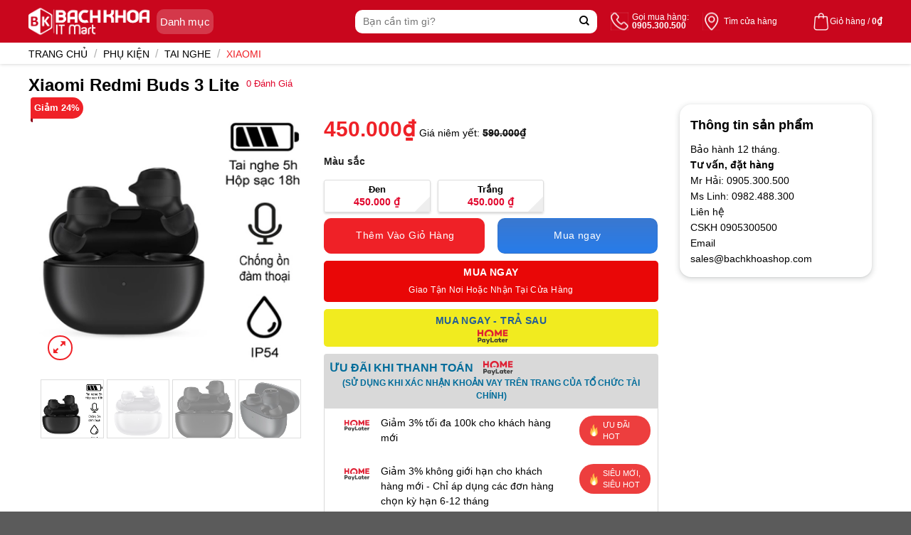

--- FILE ---
content_type: text/html; charset=UTF-8
request_url: https://www.bachkhoashop.com/san-pham/22448/
body_size: 34690
content:
<!DOCTYPE html><!--[if IE 9 ]> <html lang="vi" class="ie9 loading-site no-js"> <![endif]--><!--[if IE 8 ]> <html lang="vi" class="ie8 loading-site no-js"> <![endif]--><!--[if (gte IE 9)|!(IE)]><!--><html lang="vi" class="loading-site no-js"> <!--<![endif]--><head><meta charset="UTF-8"><link rel="profile" href="http://gmpg.org/xfn/11"><link rel="pingback" href="/xmlrpc.php"><script>(function(html){html.className = html.className.replace(/\bno-js\b/,'js')})(document.documentElement);</script><title>Xiaomi Redmi Buds 3 Lite &#8211; Bachkhoashop.com &#8211; Hệ thống bán lẻ điện thoại, laptop, phụ kiện của Bách Khoa IT Mart</title><meta name='robots' content='max-image-preview:large'><meta name="viewport" content="width=device-width, initial-scale=1, maximum-scale=1"><link rel='dns-prefetch' href='//stats.wp.com'><link rel='dns-prefetch' href='//pc.baokim.vn'><link rel='dns-prefetch' href='//fonts.googleapis.com'><link rel="alternate" type="application/rss+xml" title="Dòng thông tin Bachkhoashop.com - Hệ thống bán lẻ điện thoại, laptop, phụ kiện của Bách Khoa IT Mart &raquo;" href="/feed/"><link rel="alternate" type="application/rss+xml" title="Bachkhoashop.com - Hệ thống bán lẻ điện thoại, laptop, phụ kiện của Bách Khoa IT Mart &raquo; Dòng bình luận" href="/comments/feed/"><link rel="alternate" type="application/rss+xml" title="Bachkhoashop.com - Hệ thống bán lẻ điện thoại, laptop, phụ kiện của Bách Khoa IT Mart &raquo; Xiaomi Redmi Buds 3 Lite Dòng bình luận" href="/san-pham/22448/feed/"><style id="woo-sctr-frontend-countdown-style" type="text/css">.woo-sctr-shortcode-wrap-wrap.woo-sctr-shortcode-wrap-wrap-salescountdowntimer.woo-sctr-shortcode-wrap-wrap-inline{color:#ff1919;border-radius:10px}.woo-sctr-shortcode-wrap-wrap.woo-sctr-shortcode-wrap-wrap-salescountdowntimer .woo-sctr-shortcode-countdown-1 .woo-sctr-shortcode-countdown-value,.woo-sctr-shortcode-wrap-wrap.woo-sctr-shortcode-wrap-wrap-salescountdowntimer .woo-sctr-shortcode-countdown-1 .woo-sctr-shortcode-countdown-value-container{color:#d10000;background:#ffffff;font-size:12px}.woo-sctr-shortcode-wrap-wrap.woo-sctr-shortcode-wrap-wrap-salescountdowntimer .woo-sctr-shortcode-countdown-1 .woo-sctr-shortcode-countdown-text{font-size:12px}</style><style id='wp-block-library-inline-css' type='text/css'>:root{--wp-admin-theme-color:#007cba;--wp-admin-theme-color--rgb:0,124,186;--wp-admin-theme-color-darker-10:#006ba1;--wp-admin-theme-color-darker-10--rgb:0,107,161;--wp-admin-theme-color-darker-20:#005a87;--wp-admin-theme-color-darker-20--rgb:0,90,135;--wp-admin-border-width-focus:2px;--wp-block-synced-color:#7a00df;--wp-block-synced-color--rgb:122,0,223;--wp-bound-block-color:var(--wp-block-synced-color)}@media (min-resolution:192dpi){:root{--wp-admin-border-width-focus:1.5px}}.wp-element-button{cursor:pointer}:root{--wp--preset--font-size--normal:16px;--wp--preset--font-size--huge:42px}:root .has-very-light-gray-background-color{background-color:#eee}:root .has-very-dark-gray-background-color{background-color:#313131}:root .has-very-light-gray-color{color:#eee}:root .has-very-dark-gray-color{color:#313131}:root .has-vivid-green-cyan-to-vivid-cyan-blue-gradient-background{background:linear-gradient(135deg,#00d084,#0693e3)}:root .has-purple-crush-gradient-background{background:linear-gradient(135deg,#34e2e4,#4721fb 50%,#ab1dfe)}:root .has-hazy-dawn-gradient-background{background:linear-gradient(135deg,#faaca8,#dad0ec)}:root .has-subdued-olive-gradient-background{background:linear-gradient(135deg,#fafae1,#67a671)}:root .has-atomic-cream-gradient-background{background:linear-gradient(135deg,#fdd79a,#004a59)}:root .has-nightshade-gradient-background{background:linear-gradient(135deg,#330968,#31cdcf)}:root .has-midnight-gradient-background{background:linear-gradient(135deg,#020381,#2874fc)}.has-regular-font-size{font-size:1em}.has-larger-font-size{font-size:2.625em}.has-normal-font-size{font-size:var(--wp--preset--font-size--normal)}.has-huge-font-size{font-size:var(--wp--preset--font-size--huge)}.has-text-align-center{text-align:center}.has-text-align-left{text-align:left}.has-text-align-right{text-align:right}#end-resizable-editor-section{display:none}.aligncenter{clear:both}.items-justified-left{justify-content:flex-start}.items-justified-center{justify-content:center}.items-justified-right{justify-content:flex-end}.items-justified-space-between{justify-content:space-between}.screen-reader-text{border:0;clip:rect(1px,1px,1px,1px);clip-path:inset(50%);height:1px;margin:-1px;overflow:hidden;padding:0;position:absolute;width:1px;word-wrap:normal!important}.screen-reader-text:focus{background-color:#ddd;clip:auto!important;clip-path:none;color:#444;display:block;font-size:1em;height:auto;left:5px;line-height:normal;padding:15px 23px 14px;text-decoration:none;top:5px;width:auto;z-index:100000}html:where(.has-border-color){border-style:solid}html:where([style*=border-top-color]){border-top-style:solid}html:where([style*=border-right-color]){border-right-style:solid}html:where([style*=border-bottom-color]){border-bottom-style:solid}html:where([style*=border-left-color]){border-left-style:solid}html:where([style*=border-width]){border-style:solid}html:where([style*=border-top-width]){border-top-style:solid}html:where([style*=border-right-width]){border-right-style:solid}html:where([style*=border-bottom-width]){border-bottom-style:solid}html:where([style*=border-left-width]){border-left-style:solid}html:where(img[class*=wp-image-]){height:auto;max-width:100%}:where(figure){margin:0 0 1em}html:where(.is-position-sticky){--wp-admin--admin-bar--position-offset:var(--wp-admin--admin-bar--height,0px)}@media screen and (max-width:600px){html:where(.is-position-sticky){--wp-admin--admin-bar--position-offset:0px}}</style><style id='classic-theme-styles-inline-css' type='text/css'>.wp-block-button__link{color:#fff;background-color:#32373c;border-radius:9999px;box-shadow:none;text-decoration:none;padding:calc(.667em + 2px) calc(1.333em + 2px);font-size:1.125em}.wp-block-file__button{background:#32373c;color:#fff;text-decoration:none}</style><link rel='stylesheet' id='contact-form-7-css' href='/wp-content/plugins/contact-form-7/includes/css/styles.css' type='text/css' media='all'><link rel='stylesheet' id='magnific-popup-css' href='/wp-content/plugins/devvn-woocommerce-reviews/library/magnific-popup/magnific-popup.css' type='text/css' media='all'><link rel='stylesheet' id='devvn-reviews-style-css' href='/wp-content/plugins/devvn-woocommerce-reviews/css/devvn-woocommerce-reviews.css' type='text/css' media='all'><link rel='stylesheet' id='search-css-css' href='/wp-content/plugins/foxtool/link/search/foxsearch.css' type='text/css' media='all'><link rel='stylesheet' id='photoswipe-css' href='/wp-content/plugins/woocommerce/assets/css/photoswipe/photoswipe.min.css' type='text/css' media='all'><link rel='stylesheet' id='photoswipe-default-skin-css' href='/wp-content/plugins/woocommerce/assets/css/photoswipe/default-skin/default-skin.min.css' type='text/css' media='all'><style id='woocommerce-inline-inline-css' type='text/css'>.woocommerce form .form-row .required{visibility:visible}</style><link rel='stylesheet' id='flatsome-swatches-frontend-css' href='/wp-content/themes/flatsome/assets/css/extensions/flatsome-swatches-frontend.css' type='text/css' media='all'><link rel='stylesheet' id='bk-popup-css' href='https://pc.baokim.vn/css/bk.css' type='text/css' media='all'><link rel='stylesheet' id='flatsome-main-css' href='/wp-content/themes/flatsome/assets/css/flatsome.css' type='text/css' media='all'><style id='flatsome-main-inline-css' type='text/css'>@font-face{font-family:"fl-icons";font-display:block;src:url(/wp-content/themes/flatsome/assets/css/icons/fl-icons.eot?v=3.14.3);src:url(/wp-content/themes/flatsome/assets/css/icons/fl-icons.eot#iefix?v=3.14.3) format("embedded-opentype"),url(/wp-content/themes/flatsome/assets/css/icons/fl-icons.woff2?v=3.14.3) format("woff2"),url(/wp-content/themes/flatsome/assets/css/icons/fl-icons.ttf?v=3.14.3) format("truetype"),url(/wp-content/themes/flatsome/assets/css/icons/fl-icons.woff?v=3.14.3) format("woff"),url(/wp-content/themes/flatsome/assets/css/icons/fl-icons.svg?v=3.14.3#fl-icons) format("svg")}</style><link rel='stylesheet' id='flatsome-shop-css' href='/wp-content/themes/flatsome/assets/css/flatsome-shop.css' type='text/css' media='all'><link rel='stylesheet' id='flatsome-style-css' href='/wp-content/themes/flatsome-child/style.css' type='text/css' media='all'><link rel='stylesheet' id='flatsome-googlefonts-css' href='//fonts.googleapis.com/css?family=-apple-system%2C+BlinkMacSystemFont%2C+%22Segoe+UI%22%2C+Roboto%2C+Oxygen-Sans%2C+Ubuntu%2C+Cantarell%2C+%22Helvetica+Neue%22%2C+sans-serif%3Aregular%2Cregular%2Cregular%2Cregular%7CDancing+Script%3Aregular%2C400&#038;display=swap&#038;ver=3.9' type='text/css' media='all'><script type="text/javascript" src="/wp-includes/js/dist/hooks.min.js" id="wp-hooks-js"></script><script type="text/javascript" src="https://stats.wp.com/w.js" id="woo-tracks-js"></script><script type="text/javascript" src="/wp-includes/js/jquery/jquery.min.js" id="jquery-core-js"></script><script type="text/javascript" id="jquery-js-after">
jQuery(document).ready(function($) {$("img").addClass("lazyload").each(function() {var dataSrc = $(this).attr("src");$(this).attr("data-src", dataSrc).removeAttr("src");});});

</script><script type="text/javascript" src="/wp-content/plugins/foxtool/link/smooth-scroll.min.js" id="smooth-scroll-js"></script><script type="text/javascript" src="/wp-content/plugins/foxtool/link/index.js" id="index-ft-js"></script><link rel="https://api.w.org/" href="/wp-json/"><link rel="alternate" title="JSON" type="application/json" href="/wp-json/wp/v2/product/22448"><link rel="EditURI" type="application/rsd+xml" title="RSD" href="/xmlrpc.php?rsd"><link rel="canonical" href="/san-pham/22448/"><link rel='shortlink' href='/?p=22448'><link rel="alternate" title="oNhúng (JSON)" type="application/json+oembed" href="/wp-json/oembed/1.0/embed?url=https%3A%2F%2Fwww.bachkhoashop.com%2Fsan-pham%2F22448%2F"><link rel="alternate" title="oNhúng (XML)" type="text/xml+oembed" href="/wp-json/oembed/1.0/embed?url=https%3A%2F%2Fwww.bachkhoashop.com%2Fsan-pham%2F22448%2F&#038;format=xml"><script type="text/javascript">if(!window._buttonizer) { window._buttonizer = {}; };var _buttonizer_page_data = {"language":"vi"};window._buttonizer.data = { ..._buttonizer_page_data, ...window._buttonizer.data };</script><style>.bg{opacity:0;transition:opacity 1s;-webkit-transition:opacity 1s}.bg-loaded{opacity:1}</style><!--[if IE]><link rel="stylesheet" type="text/css" href="/wp-content/themes/flatsome/assets/css/ie-fallback.css"><script src="//cdnjs.cloudflare.com/ajax/libs/html5shiv/3.6.1/html5shiv.js"></script><script>var head = document.getElementsByTagName('head')[0],style = document.createElement('style');style.type = 'text/css';style.styleSheet.cssText = ':before,:after{content:none !important';head.appendChild(style);setTimeout(function(){head.removeChild(style);}, 0);</script><script src="/wp-content/themes/flatsome/assets/libs/ie-flexibility.js"></script><![endif]--><noscript><style>.woocommerce-product-gallery{opacity:1 !important}</style></noscript><link rel="icon" href="/wp-content/uploads/2022/12/favicon.png" sizes="32x32"><link rel="icon" href="/wp-content/uploads/2022/12/favicon.png" sizes="192x192"><link rel="apple-touch-icon" href="/wp-content/uploads/2022/12/favicon.png"><meta name="msapplication-TileImage" content="/wp-content/uploads/2022/12/favicon.png"><style id="custom-css" type="text/css">:root{--primary-color:#ef2127}.full-width .ubermenu-nav,.container,.row{max-width:1230px}.row.row-collapse{max-width:1200px}.row.row-small{max-width:1222.5px}.row.row-large{max-width:1260px}.header-main{height:60px}#logo img{max-height:60px}#logo{width:170px}.header-bottom{min-height:40px}.header-top{min-height:30px}.transparent .header-main{height:60px}.transparent #logo img{max-height:60px}.has-transparent + .page-title:first-of-type,.has-transparent + #main > .page-title,.has-transparent + #main > div > .page-title,.has-transparent + #main .page-header-wrapper:first-of-type .page-title{padding-top:60px}.header.show-on-scroll,.stuck .header-main{height:60px!important}.stuck #logo img{max-height:60px!important}.search-form{width:100%}.header-bg-color,.header-wrapper{background-color:#e0052b}.header-bottom{background-color:rgba(255,255,255,0)}.header-main .nav > li > a{line-height:16px}.stuck .header-main .nav > li > a{line-height:16px}.header-bottom-nav > li > a{line-height:16px}@media (max-width:549px){.header-main{height:60px}#logo img{max-height:60px}}.nav-dropdown{font-size:100%}.accordion-title.active,.has-icon-bg .icon .icon-inner,.logo a,.primary.is-underline,.primary.is-link,.badge-outline .badge-inner,.nav-outline > li.active> a,.nav-outline >li.active > a,.cart-icon strong,[data-color='primary'],.is-outline.primary{color:#ef2127}[data-text-color="primary"]{color:#ef2127!important}[data-text-bg="primary"]{background-color:#ef2127}.scroll-to-bullets a,.featured-title,.label-new.menu-item > a:after,.nav-pagination > li > .current,.nav-pagination > li > span:hover,.nav-pagination > li > a:hover,.has-hover:hover .badge-outline .badge-inner,button[type="submit"],.button.wc-forward:not(.checkout):not(.checkout-button),.button.submit-button,.button.primary:not(.is-outline),.featured-table .title,.is-outline:hover,.has-icon:hover .icon-label,.nav-dropdown-bold .nav-column li > a:hover,.nav-dropdown.nav-dropdown-bold > li > a:hover,.nav-dropdown-bold.dark .nav-column li > a:hover,.nav-dropdown.nav-dropdown-bold.dark > li > a:hover,.is-outline:hover,.tagcloud a:hover,.grid-tools a,input[type='submit']:not(.is-form),.box-badge:hover .box-text,input.button.alt,.nav-box > li > a:hover,.nav-box > li.active > a,.nav-pills > li.active > a,.current-dropdown .cart-icon strong,.cart-icon:hover strong,.nav-line-bottom > li > a:before,.nav-line-grow > li > a:before,.nav-line > li > a:before,.banner,.header-top,.slider-nav-circle .flickity-prev-next-button:hover svg,.slider-nav-circle .flickity-prev-next-button:hover .arrow,.primary.is-outline:hover,.button.primary:not(.is-outline),input[type='submit'].primary,input[type='submit'].primary,input[type='reset'].button,input[type='button'].primary,.badge-inner{background-color:#ef2127}.nav-vertical.nav-tabs > li.active > a,.scroll-to-bullets a.active,.nav-pagination > li > .current,.nav-pagination > li > span:hover,.nav-pagination > li > a:hover,.has-hover:hover .badge-outline .badge-inner,.accordion-title.active,.featured-table,.is-outline:hover,.tagcloud a:hover,blockquote,.has-border,.cart-icon strong:after,.cart-icon strong,.blockUI:before,.processing:before,.loading-spin,.slider-nav-circle .flickity-prev-next-button:hover svg,.slider-nav-circle .flickity-prev-next-button:hover .arrow,.primary.is-outline:hover{border-color:#ef2127}.nav-tabs > li.active > a{border-top-color:#ef2127}.widget_shopping_cart_content .blockUI.blockOverlay:before{border-left-color:#ef2127}.woocommerce-checkout-review-order .blockUI.blockOverlay:before{border-left-color:#ef2127}.slider .flickity-prev-next-button:hover svg,.slider .flickity-prev-next-button:hover .arrow{fill:#ef2127}[data-icon-label]:after,.secondary.is-underline:hover,.secondary.is-outline:hover,.icon-label,.button.secondary:not(.is-outline),.button.alt:not(.is-outline),.badge-inner.on-sale,.button.checkout,.single_add_to_cart_button,.current .breadcrumb-step{background-color:#ef2127}[data-text-bg="secondary"]{background-color:#ef2127}.secondary.is-underline,.secondary.is-link,.secondary.is-outline,.stars a.active,.star-rating:before,.woocommerce-page .star-rating:before,.star-rating span:before,.color-secondary{color:#ef2127}[data-text-color="secondary"]{color:#ef2127!important}.secondary.is-outline:hover{border-color:#ef2127}body{font-size:100%}@media screen and (max-width:549px){body{font-size:100%}}body{font-family:"-apple-system,BlinkMacSystemFont,"Segoe UI",Roboto,Oxygen-Sans,Ubuntu,Cantarell,"Helvetica Neue",sans-serif",sans-serif}body{font-weight:0}body{color:#000000}.nav > li > a{font-family:"-apple-system,BlinkMacSystemFont,"Segoe UI",Roboto,Oxygen-Sans,Ubuntu,Cantarell,"Helvetica Neue",sans-serif",sans-serif}.mobile-sidebar-levels-2 .nav > li > ul > li > a{font-family:"-apple-system,BlinkMacSystemFont,"Segoe UI",Roboto,Oxygen-Sans,Ubuntu,Cantarell,"Helvetica Neue",sans-serif",sans-serif}.nav > li > a{font-weight:0}.mobile-sidebar-levels-2 .nav > li > ul > li > a{font-weight:0}h1,h2,h3,h4,h5,h6,.heading-font,.off-canvas-center .nav-sidebar.nav-vertical > li > a{font-family:"-apple-system,BlinkMacSystemFont,"Segoe UI",Roboto,Oxygen-Sans,Ubuntu,Cantarell,"Helvetica Neue",sans-serif",sans-serif}h1,h2,h3,h4,h5,h6,.heading-font,.banner h1,.banner h2{font-weight:0}h1,h2,h3,h4,h5,h6,.heading-font{color:#000000}.breadcrumbs{text-transform:none}button,.button{text-transform:none}.nav > li > a,.links > li > a{text-transform:none}.section-title span{text-transform:none}h3.widget-title,span.widget-title{text-transform:none}.alt-font{font-family:"Dancing Script",sans-serif}.alt-font{font-weight:400!important}a{color:#e0052b}a:hover{color:#e0052b}.tagcloud a:hover{border-color:#e0052b;background-color:#e0052b}.shop-page-title.featured-title .title-bg{background-image:url(/wp-content/uploads/2022/12/tai-nghe-khong-day-xiaomi-redmi-buds-3-lite.webp)!important}@media screen and (min-width:550px){.products .box-vertical .box-image{min-width:1024px!important;width:1024px!important}}.page-title-small + main .product-container > .row{padding-top:0}button[name='update_cart']{display:none}@media screen and (max-width:2300px){section.hot-sale-home{background:url(../../../wp-content/uploads/2022/12/background-1.png) 0% 0% / cover no-repeat;position:relative;min-height:auto;max-width:1200px;width:auto;padding-top:-20px;margin:20px 1px;border-radius:10px;margin-left:auto;margin-right:auto}div#content{background:#fff;width:auto;margin-left:280px;margin-right:280px;border-radius:10px}}@media screen and (max-width:2100px){section.hot-sale-home{background:url(../../../wp-content/uploads/2022/12/background-1.png) 0% 0% / cover no-repeat;position:relative;min-height:auto;max-width:1200px;width:auto;padding-top:-20px;margin:20px 1px;border-radius:10px;margin-left:auto;margin-right:auto}div#content{background:#fff;width:auto;margin-left:380px;margin-right:380px;border-radius:10px}}@media screen and (max-width:1600px){section.hot-sale-home{background:url(../../../wp-content/uploads/2022/12/background-1.png) 0% 0% / cover no-repeat;position:relative;min-height:auto;max-width:1200px;width:auto;padding-top:-20px;margin:20px 1px;border-radius:10px;margin:20px 1px 20px 10px}div#content{background:#fff;width:1220px;margin-left:100px;border-radius:10px}}@media screen and (max-width:1800px){section.hot-sale-home{background:url(../../../wp-content/uploads/2022/12/background-1.png) 0% 0% / cover no-repeat;position:relative;min-height:auto;max-width:1200px;width:auto;padding-top:-20px;margin:20px 1px;border-radius:10px;margin:20px 1px 20px 50px}div#content{background:#fff;width:1220px;margin-left:100px;border-radius:10px}}@media screen and (max-width:1900px){section.hot-sale-home{background:url(../../../wp-content/uploads/2022/12/background-1.png) 0% 0% / cover no-repeat;position:relative;min-height:auto;max-width:1200px;width:auto;padding-top:-20px;margin:20px 1px;border-radius:10px;margin-left:auto;margin-right:auto}div#content{background:#fff;width:auto;margin-left:100px;margin-right:100px;border-radius:10px}}@media screen and (max-width:1400px){section.hot-sale-home{background:url(../../../wp-content/uploads/2022/12/background-1.png) 0% 0% / cover no-repeat;position:relative;min-height:auto;max-width:1200px;width:auto;padding-top:-20px;margin:20px 1px;border-radius:10px;margin:0px 15px 20px 15px}div#content{background:#fff;width:auto;margin-left:75px;margin-right:75px;border-radius:10px}}@media only screen and (max-width:980px){section.hot-sale-home{background:url(../../../wp-content/uploads/2022/12/background-1.png) 0% 0% / cover no-repeat;position:relative;min-height:auto;max-width:960px;width:auto;padding-top:-20px;margin:20px 1px;border-radius:10px;margin:20px 1px 20px 10px}div#content{background:#fff;width:auto;margin-left:5px;margin-right:5px;border-radius:10px}}@media only screen and (max-width:880px){section.hot-sale-home{background:url(../../../wp-content/uploads/2022/12/background-1.png) 0% 0% / cover no-repeat;position:relative;min-height:auto;max-width:860px;width:auto;padding-top:-20px;margin:20px 1px;border-radius:10px;margin:20px 1px 20px 10px}div#content{background:#fff;width:auto;margin-left:5px;margin-right:5px;border-radius:10px}}@media only screen and (max-width:800px){section.hot-sale-home{background:url(../../../wp-content/uploads/2022/12/background-1.png) 0% 0% / cover no-repeat;position:relative;min-height:auto;max-width:780px;width:auto;padding-top:-20px;margin:20px 1px;border-radius:10px;margin:20px 1px 20px 10px}div#content{background:#fff;width:auto;margin-left:5px;margin-right:5px;border-radius:10px}}@media only screen and (max-width:680px){section.hot-sale-home{background:url(../../../wp-content/uploads/2022/12/background-1.png) 0% 0% / cover no-repeat;position:relative;min-height:auto;max-width:660px;width:auto;padding-top:-20px;margin:20px 1px;border-radius:10px;margin:20px 1px 20px 10px}div#content{background:#fff;width:auto;margin-left:5px;margin-right:5px;border-radius:10px}}@media only screen and (max-width:480px){section.hot-sale-home{background:url(../../../wp-content/uploads/2022/12/background-1.png) 0% 0% / cover no-repeat;position:relative;min-height:auto;max-width:460px;width:auto;padding-top:-20px;margin:20px 1px;border-radius:10px;margin:20px 1px 20px 10px}div#content{background:#fff;width:auto;margin-left:5px;margin-right:5px;border-radius:10px}}@media only screen and (max-width:380px){section.hot-sale-home{background:url(../../../wp-content/uploads/2022/12/background-1.png) 0% 0% / cover no-repeat;position:relative;min-height:auto;max-width:360px;width:auto;padding-top:-20px;margin:20px 1px;border-radius:10px;margin:20px 1px 20px 10px}div#content{background:#fff;width:auto;margin-left:5px;margin-right:5px;border-radius:10px}}@media only screen and (max-width:340px){section.hot-sale-home{background:url(../../../wp-content/uploads/2022/12/background-1.png) 0% 0% / cover no-repeat;position:relative;min-height:auto;max-width:320px;width:auto;padding-top:-20px;margin:20px 1px;border-radius:10px;margin:20px 1px 20px 10px}div#content{background:#fff;width:auto;margin-left:5px;margin-right:5px;border-radius:10px}}@media (max-width:849px){section.hot-sale-home{background:url(../../../wp-content/uploads/2022/12/background-1.png) 0% 0% / cover no-repeat;position:relative;min-height:auto;max-width:1200px;width:auto;padding-top:-20px;margin:20px 1px;border-radius:10px;margin:20px 1px 20px 75px}}@media (max-width:549px){section.hot-sale-home{background:url(../../../wp-content/uploads/2022/12/background-1.png) 0% 0% / cover no-repeat;position:relative;min-height:auto;max-width:1200px;width:auto;padding-top:-20px;margin:20px 1px;border-radius:10px;margin:15px 15px 15px 15px}}.label-new.menu-item > a:after{content:"New"}.label-hot.menu-item > a:after{content:"Hot"}.label-sale.menu-item > a:after{content:"Sale"}.label-popular.menu-item > a:after{content:"Popular"}</style><style type="text/css" id="wp-custom-css">#image_57471091{width:50%;padding:10px 0 0 75px;float:right}.woo-sctr-shortcode-countdown-text-before{margin-right:5px;font-weight:bold;font-size:14px;color:#fff}img.attachment-large.size-large{float:right;width:50%}.product-small .title-wrapper a{color:#000;font-size:13px;font-weight:600;letter-spacing:-.05rem}.header-bg-color,.header-wrapper{background-color:#c9061d}button.button.buy_now_button{background:linear-gradient(180deg,#3a78d0,#277cea)}.cps-block-content .ksp-content .ksp-title{font-size:18px;color:#d70018;font-weight:600}.has-text-centered{text-align:center!important}.product-page-sections .product-section{padding:0 10px;height:400px;overflow:hidden;margin-top:0px;margin-bottom:15px}.sticky-add-to-cart__product .product-title-small{margin-right:1em;max-width:100%;line-height:1}position:relative}.colfoot li{float:none;position:relative;font-size:13px;color:#444}.iconbkit-bkcare{background-position:-222px -82px;height:25px;width:70px}[class^=iconbkit-],[class*=iconbkit-],[class^=iconmobile-],[class*=iconmobile-]{background-image:url(../../../wp-content/uploads/2022/12/iconbkc@1x.png);background-repeat:no-repeat;display:inline-block;height:30px;width:30px;line-height:30px;vertical-align:middle}.colfoot .linksocial i{width:38px;height:38px;margin-right:5px}.iconbkit-ssface{background-position:-395px -28px}.iconbkit-ssgplus{background-position:-437px -28px}.iconbkit-ssyoutube{background-position:-479px -28px}.iconbkit-sstwiter{background-position:-521px -28px}button.single_add_to_cart_button.button.alt.wp-element-button.disabled.wc-variation-selection-needed{background:linear-gradient(#f52f32,#e11b1e)}#comments a.btn-reviews-now{background-color:#03a0e2;color:#fff;display:inline-block;padding:10px 20px;border-radius:3px;text-transform:uppercase;font-weight:700;text-decoration:none;border-radius:10px}button#yivic_cmt_submit,button#yivic_cmt_replysubmit{width:100%;height:30px;background:#fbd648;border:0;text-transform:uppercase;font-weight:700;outline:none;border-radius:5px;-moz-border-radius:3px;-webkit-border-radius:11px;margin:0;padding:0 10px;font-size:14px;min-height:inherit;line-height:30px;white-space:nowrap}.product-small.product_cat-hot-sale .box-image .item-hotsale{position:absolute;z-index:3;background:url(../../../wp-content/uploads/2022/12/hotsale2.png) no-repeat;left:auto;top:-17px;right:-21px;width:91px;height:40px;background-size:contain}h2.ksp-title.has-text-centered{margin-top:10px}ul.parameter{display:block;position:relative;overflow:hidden;background:#fff;padding-top:10px}.box-image{position:relative;height:160px;margin:0 auto;overflow:hidden}.slider-nav-reveal .flickity-prev-next-button:hover,.slider-nav-reveal .flickity-prev-next-button{width:30px;top:-2px;bottom:0;height:100%;background-color:#fff0; box-shadow:0 -150px 15px 0 rgb(0 0 0 / 0%);margin:0 !important}.shop-page-title{padding:5px 0;-webkit-box-shadow:0 0 5px #ccc;box-shadow:0 0 5px #ccc;z-index:1;background:#fff}.is-uppercase,.uppercase{line-height:1.2;text-transform:uppercase}.row.large-columns-3.medium-columns-3.small-columns-2.slider.row-slider.slider-nav-reveal.slider-nav-push.flickity-enabled{display:none}.item-image-ads:not(:last-child){margin-bottom:11px;height:145px}.show-all-icon{position:fixed;display:block;transform:rotate(270deg);left:4px;bottom:18px;text-decoration:none;opacity:1;transition:all .5s;z-index:200001!important}#ft-contact-icons{position:fixed;bottom:10px;left:14px;z-index:200001!important;list-style-type:none;transition:all .5s;list-style:none;max-height:0;overflow:hidden;margin:0;padding:0}.woo-sctr-shortcode-countdown-text-before{margin-right:5px;font-weight:bold;font-size:14px;color:#000}ul.menu li a{padding:6px 10px !important;font-size:13px !important;font-weight:600;color:#333;display:flex;  / *text-transform:uppercase;*/    align-items:center}.archive .category-page-row{max-width:1200px;background:#fff;border-radius:5px;margin-top:5px}.hotsale-product{padding:10px;   background:#f5f6f7;font-weight:;border-radius:5px;margin-bottom:10px}</style><style id="flatsome-swatches-css" type="text/css"></style><script src="https://kit.fontawesome.com/afd2892496.js" crossorigin="anonymous"></script><link rel="stylesheet" href="https://unpkg.com/swiper/swiper-bundle.min.css"></head><body class="product-template-default single single-product postid-22448 theme-flatsome woocommerce woocommerce-page woocommerce-no-js lightbox nav-dropdown-has-arrow nav-dropdown-has-shadow nav-dropdown-has-border mobile-submenu-toggle"><!--style type="text/css">body{padding-bottom:20px}</style><a href="#" target="_blank"><img style="position:fixed;z-index:9999;top:0;left:0;" src="http://4.bp.blogspot.com/-Vlt_TV7Q9V8/UsA7lwMZryI/AAAAAAAAA3Q/ref7HQc1968/s1600/banner_left.png" _cke_saved_src="http://4.bp.blogspot.com/-Vlt_TV7Q9V8/UsA7lwMZryI/AAAAAAAAA3Q/ref7HQc1968/s1600/banner_left.png"/></a><a href="#" target="_blank"><img style="position:fixed;z-index:9999;top:0;right:0;" src="http://4.bp.blogspot.com/-A85wPjYE2BM/UsA7mDDQWmI/AAAAAAAAA3U/R9bxy6zSrLs/s1600/banner_right.png"/></a><div style="position:fixed;z-index:9999;bottom:-50px;left:0;width:100%;height:104px;background:url(https://3.bp.blogspot.com/-uQrQaR3IkxE/WF9dDUUVLLI/AAAAAAAAAdw/VKNA5q7FJSQX5OWofOiPafEEENaoBcY9wCLcB/s1600/nentet.png) repeat-x bottom left;"></div--><a class="skip-link screen-reader-text" href="#main">Skip to content</a><div id="wrapper"><div class="header-overlay"></div><header id="header" class="header has-sticky sticky-fade"><div class="header-wrapper"><div id="masthead" class="header-main has-sticky-logo"> <div class="header-inner flex-row container logo-left" role="navigation">  <div id="logo" class="flex-col logo"> <a href="/" title="Bachkhoashop.com &#8211; Hệ thống bán lẻ điện thoại, laptop, phụ kiện của Bách Khoa IT Mart - Bachkhoashop.com &#8211; Nhà bán lẻ điện thoại, máy tính bảng, laptop, phụ kiện chính hãng của Bách Khoa IT Mart tại các tỉnh miền trung: Đà Nẵng, Huế, Hà Tĩnh &#8230;" rel="home"> <img width="170" height="60" src="/wp-content/uploads/2022/12/IMG_1670921822385_1670921828910-1.png" class="header-logo-sticky" alt="Bachkhoashop.com &#8211; Hệ thống bán lẻ điện thoại, laptop, phụ kiện của Bách Khoa IT Mart"/><img width="170" height="60" src="/wp-content/uploads/2022/12/IMG_1670920248948_1670920260155-2.png" class="header_logo header-logo" alt="Bachkhoashop.com &#8211; Hệ thống bán lẻ điện thoại, laptop, phụ kiện của Bách Khoa IT Mart"/><img width="170" height="60" src="/wp-content/uploads/2022/12/IMG_1670920248948_1670920260155-2.png" class="header-logo-dark" alt="Bachkhoashop.com &#8211; Hệ thống bán lẻ điện thoại, laptop, phụ kiện của Bách Khoa IT Mart"/></a> </div> <div class="flex-col"> <a id="btnHeaderMenu" href="#"> <span>Danh mục</span><i class="icon-arrow-down"></i> </a> <div class="header-main-menu"> <div class="menu-top-menu-container"> <div id="nav_menu-2" class="widget_nav_menu"><div class="menu-main-menu-container"><ul id="menu-main-menu" class="menu"><li id="menu-item-31227" class="menu-item menu-item-type-taxonomy menu-item-object-product_cat menu-item-has-children menu-item-31227 menu-item-design-default has-dropdown"><a href="/danh-muc-san-pham/laptop/" class="nav-top-link">Laptop<i class="icon-angle-down" ></i></a><ul class="sub-menu nav-dropdown nav-dropdown-default"><li id="menu-item-31367" class="menu-item menu-item-type-taxonomy menu-item-object-product_cat menu-item-31367"><a href="/danh-muc-san-pham/laptop/laptop-dell/">Dell</a></li><li id="menu-item-31373" class="menu-item menu-item-type-taxonomy menu-item-object-product_cat menu-item-31373"><a href="/danh-muc-san-pham/laptop/laptop-acer/">Acer</a></li><li id="menu-item-31374" class="menu-item menu-item-type-taxonomy menu-item-object-product_cat menu-item-31374"><a href="/danh-muc-san-pham/laptop/laptop-msi/">MSI</a></li><li id="menu-item-31379" class="menu-item menu-item-type-taxonomy menu-item-object-product_cat menu-item-31379"><a href="/danh-muc-san-pham/laptop/laptop-asus/">Asus</a></li><li id="menu-item-31228" class="menu-item menu-item-type-taxonomy menu-item-object-product_cat menu-item-31228"><a href="/danh-muc-san-pham/laptop/laptop-hp/">HP</a></li><li id="menu-item-31229" class="menu-item menu-item-type-taxonomy menu-item-object-product_cat menu-item-31229"><a href="/danh-muc-san-pham/laptop/laptop-lenovo/">Lenovo</a></li><li id="menu-item-31230" class="menu-item menu-item-type-taxonomy menu-item-object-product_cat menu-item-31230"><a href="/danh-muc-san-pham/laptop/laptop-lg/">LG</a></li><li id="menu-item-31231" class="menu-item menu-item-type-taxonomy menu-item-object-product_cat menu-item-31231"><a href="/danh-muc-san-pham/laptop/laptop-macbook/">Macbook</a></li></ul></li><li id="menu-item-31237" class="menu-item menu-item-type-taxonomy menu-item-object-product_cat menu-item-has-children menu-item-31237 menu-item-design-default has-dropdown"><a href="/danh-muc-san-pham/may-tinh-bang/" class="nav-top-link">Máy tính bảng<i class="icon-angle-down" ></i></a><ul class="sub-menu nav-dropdown nav-dropdown-default"><li id="menu-item-31238" class="menu-item menu-item-type-taxonomy menu-item-object-product_cat menu-item-31238"><a href="/danh-muc-san-pham/may-tinh-bang/samsung/">Samsung</a></li></ul></li><li id="menu-item-31239" class="menu-item menu-item-type-taxonomy menu-item-object-product_cat menu-item-has-children menu-item-31239 menu-item-design-default has-dropdown"><a href="/danh-muc-san-pham/pc-may-van-phong/" class="nav-top-link">Máy văn phòng<i class="icon-angle-down" ></i></a><ul class="sub-menu nav-dropdown nav-dropdown-default"><li id="menu-item-31268" class="menu-item menu-item-type-taxonomy menu-item-object-product_cat menu-item-31268"><a href="/danh-muc-san-pham/pc-may-van-phong/dien-thoai-ban/">Điện thoại bàn</a></li><li id="menu-item-31240" class="menu-item menu-item-type-taxonomy menu-item-object-product_cat menu-item-31240"><a href="/danh-muc-san-pham/pc-may-van-phong/may-photocopy/">Máy photocopy</a></li><li id="menu-item-31241" class="menu-item menu-item-type-taxonomy menu-item-object-product_cat menu-item-31241"><a href="/danh-muc-san-pham/pc-may-van-phong/may-quet-ma-vach/">Máy quét mã vạch</a></li><li id="menu-item-31242" class="menu-item menu-item-type-taxonomy menu-item-object-product_cat menu-item-31242"><a href="/danh-muc-san-pham/pc-may-van-phong/may-scan/">Máy scan</a></li><li id="menu-item-31253" class="menu-item menu-item-type-taxonomy menu-item-object-product_cat menu-item-31253"><a href="/danh-muc-san-pham/pc-may-van-phong/man-hinh-lcd/">Màn hình LCD</a></li><li id="menu-item-31254" class="menu-item menu-item-type-taxonomy menu-item-object-product_cat menu-item-31254"><a href="/danh-muc-san-pham/pc-may-van-phong/may-bo-may-chu-server/">Máy bộ, Server</a></li><li id="menu-item-31255" class="menu-item menu-item-type-taxonomy menu-item-object-product_cat menu-item-31255"><a href="/danh-muc-san-pham/pc-may-van-phong/may-cham-cong/">Máy chấm công</a></li><li id="menu-item-31256" class="menu-item menu-item-type-taxonomy menu-item-object-product_cat menu-item-31256"><a href="/danh-muc-san-pham/pc-may-van-phong/may-chieu/">Máy chiếu</a></li><li id="menu-item-31257" class="menu-item menu-item-type-taxonomy menu-item-object-product_cat menu-item-31257"><a href="/danh-muc-san-pham/pc-may-van-phong/may-dem-tien/">Máy đếm tiền</a></li><li id="menu-item-31258" class="menu-item menu-item-type-taxonomy menu-item-object-product_cat menu-item-31258"><a href="/danh-muc-san-pham/pc-may-van-phong/may-fax/">Máy Fax</a></li><li id="menu-item-31259" class="menu-item menu-item-type-taxonomy menu-item-object-product_cat menu-item-31259"><a href="/danh-muc-san-pham/pc-may-van-phong/may-huy-tai-lieu/">Máy huỷ tài liệu</a></li><li id="menu-item-31260" class="menu-item menu-item-type-taxonomy menu-item-object-product_cat menu-item-31260"><a href="/danh-muc-san-pham/pc-may-van-phong/may-in/">Máy in</a></li><li id="menu-item-31261" class="menu-item menu-item-type-taxonomy menu-item-object-product_cat menu-item-31261"><a href="/danh-muc-san-pham/pc-may-van-phong/may-in-bill-hoa-don/">Máy in Bill hoá đơn</a></li><li id="menu-item-31262" class="menu-item menu-item-type-taxonomy menu-item-object-product_cat menu-item-31262"><a href="/danh-muc-san-pham/phu-kien/thiet-bi-phong-hop/thiet-bi-phong-hop-maxhub/">Maxhub</a></li><li id="menu-item-31267" class="menu-item menu-item-type-taxonomy menu-item-object-product_cat menu-item-31267"><a href="/danh-muc-san-pham/pc-may-van-phong/bo-luu-dien/">Bộ lưu điện</a></li><li id="menu-item-31263" class="menu-item menu-item-type-taxonomy menu-item-object-product_cat menu-item-31263"><a href="/danh-muc-san-pham/an-ninh-vien-thong/may-bo-dam/">Máy bộ đàm</a></li><li id="menu-item-31321" class="menu-item menu-item-type-taxonomy menu-item-object-product_cat menu-item-31321"><a href="/danh-muc-san-pham/phu-kien/thiet-bi-phong-hop/">Thiết bị phòng họp</a></li><li id="menu-item-31322" class="menu-item menu-item-type-taxonomy menu-item-object-product_cat menu-item-31322"><a href="/danh-muc-san-pham/phu-kien/thiet-bi-tro-giang/">Thiết bị trợ giảng</a></li></ul></li><li id="menu-item-31264" class="menu-item menu-item-type-taxonomy menu-item-object-product_cat menu-item-has-children menu-item-31264 menu-item-design-default has-dropdown"><a href="/danh-muc-san-pham/dien-thoai/" class="nav-top-link">Điện thoại<i class="icon-angle-down" ></i></a><ul class="sub-menu nav-dropdown nav-dropdown-default"><li id="menu-item-31265" class="menu-item menu-item-type-taxonomy menu-item-object-product_cat menu-item-31265"><a href="/danh-muc-san-pham/dien-thoai/dien-thoai-apple-iphone/">Apple iPhone</a></li><li id="menu-item-31266" class="menu-item menu-item-type-taxonomy menu-item-object-product_cat menu-item-31266"><a href="/danh-muc-san-pham/dien-thoai/dien-thoai-khac/">Hãng khác</a></li></ul></li><li id="menu-item-31381" class="menu-item menu-item-type-taxonomy menu-item-object-product_cat menu-item-has-children menu-item-31381 menu-item-design-default has-dropdown"><a href="/danh-muc-san-pham/robot-hut-bui/" class="nav-top-link">Robot hút bụi<i class="icon-angle-down" ></i></a><ul class="sub-menu nav-dropdown nav-dropdown-default"><li id="menu-item-31385" class="menu-item menu-item-type-taxonomy menu-item-object-product_cat menu-item-31385"><a href="/danh-muc-san-pham/robot-hut-bui/robot-hut-bui-ecovacs/">Ecovacs</a></li><li id="menu-item-31271" class="menu-item menu-item-type-taxonomy menu-item-object-product_cat menu-item-31271"><a href="/danh-muc-san-pham/robot-hut-bui/robot-hut-bui-dreame/">Dreame</a></li><li id="menu-item-31270" class="menu-item menu-item-type-taxonomy menu-item-object-product_cat menu-item-31270"><a href="/danh-muc-san-pham/robot-hut-bui/roborock/">Roborock</a></li><li id="menu-item-31275" class="menu-item menu-item-type-taxonomy menu-item-object-product_cat menu-item-31275"><a href="/danh-muc-san-pham/robot-hut-bui/tineco/">Tineco</a></li><li id="menu-item-31276" class="menu-item menu-item-type-taxonomy menu-item-object-product_cat menu-item-31276"><a href="/danh-muc-san-pham/robot-hut-bui/robot-hut-bui-xiaomi/">Xiaomi</a></li><li id="menu-item-31277" class="menu-item menu-item-type-taxonomy menu-item-object-product_cat menu-item-31277"><a href="/danh-muc-san-pham/robot-hut-bui/robot-hut-bui-ilife/">iLife</a></li><li id="menu-item-31273" class="menu-item menu-item-type-taxonomy menu-item-object-product_cat menu-item-31273"><a href="/danh-muc-san-pham/robot-hut-bui/hang-khac/">Hãng khác</a></li></ul></li><li id="menu-item-31278" class="menu-item menu-item-type-taxonomy menu-item-object-product_cat menu-item-has-children menu-item-31278 menu-item-design-default has-dropdown"><a href="/danh-muc-san-pham/phu-kien-thay-the/" class="nav-top-link">Phụ kiện Robot Hút Bụi<i class="icon-angle-down" ></i></a><ul class="sub-menu nav-dropdown nav-dropdown-default"><li id="menu-item-31279" class="menu-item menu-item-type-taxonomy menu-item-object-product_cat menu-item-31279"><a href="/danh-muc-san-pham/phu-kien-thay-the/phu-kien-ecovacs/">Phụ kiện Ecovacs</a></li></ul></li><li id="menu-item-31395" class="menu-item menu-item-type-taxonomy menu-item-object-product_cat menu-item-31395 menu-item-design-default"><a href="/danh-muc-san-pham/may-ion-kiem/" class="nav-top-link">Máy lọc nước ion Kiềm</a></li><li id="menu-item-31380" class="menu-item menu-item-type-taxonomy menu-item-object-product_cat current-product-ancestor current-menu-parent current-product-parent menu-item-has-children menu-item-31380 active menu-item-design-default has-dropdown"><a href="/danh-muc-san-pham/phu-kien/" class="nav-top-link">Phụ kiện<i class="icon-angle-down" ></i></a><ul class="sub-menu nav-dropdown nav-dropdown-default"><li id="menu-item-31305" class="menu-item menu-item-type-taxonomy menu-item-object-product_cat menu-item-31305"><a href="/danh-muc-san-pham/phu-kien/android-tv-box/">Android Box TV</a></li><li id="menu-item-31290" class="menu-item menu-item-type-taxonomy menu-item-object-product_cat menu-item-31290"><a href="/danh-muc-san-pham/phu-kien/balo-tui-xach/">Balo túi xách Laptop</a></li><li id="menu-item-31291" class="menu-item menu-item-type-taxonomy menu-item-object-product_cat menu-item-31291"><a href="/danh-muc-san-pham/phu-kien/ban-phim-may-tinh/">Bàn phím máy tính</a></li><li id="menu-item-31294" class="menu-item menu-item-type-taxonomy menu-item-object-product_cat menu-item-31294"><a href="/danh-muc-san-pham/phu-kien/chuot-may-tinh/">Chuột máy tính</a></li><li id="menu-item-31292" class="menu-item menu-item-type-taxonomy menu-item-object-product_cat menu-item-31292"><a href="/danh-muc-san-pham/phu-kien/bo-chuyen-doi/">Bộ chuyển đổi</a></li><li id="menu-item-31302" class="menu-item menu-item-type-taxonomy menu-item-object-product_cat menu-item-31302"><a href="/danh-muc-san-pham/phu-kien/day-cap-sac/pisen-day-cap-sac/">Cáp, sạc Pisen</a></li><li id="menu-item-31293" class="menu-item menu-item-type-taxonomy menu-item-object-product_cat menu-item-31293"><a href="/danh-muc-san-pham/phu-kien/phu-kien-cham-soc-suc-khoe/">Chăm sóc sức khoẻ</a></li><li id="menu-item-31295" class="menu-item menu-item-type-taxonomy menu-item-object-product_cat menu-item-has-children menu-item-31295 nav-dropdown-col"><a href="/danh-muc-san-pham/phu-kien/day-cap-sac/">Dây, cáp sạc</a><ul class="sub-menu nav-column nav-dropdown-default"><li id="menu-item-31499" class="menu-item menu-item-type-taxonomy menu-item-object-product_cat menu-item-31499"><a href="/danh-muc-san-pham/phu-kien/day-cap-sac/cap-sac-anker/">Cáp sạc Anker</a></li></ul></li><li id="menu-item-31296" class="menu-item menu-item-type-taxonomy menu-item-object-product_cat menu-item-31296"><a href="/danh-muc-san-pham/phu-kien/de-tan-nhiet-laptop/">Đế tản nhiệt</a></li><li id="menu-item-31297" class="menu-item menu-item-type-taxonomy menu-item-object-product_cat menu-item-31297"><a href="/danh-muc-san-pham/phu-kien/do-choi-doc-la/">Đồ chơi độc lạ</a></li><li id="menu-item-31281" class="menu-item menu-item-type-taxonomy menu-item-object-product_cat menu-item-31281"><a href="/danh-muc-san-pham/phu-kien/may-nghe-nhac-mp3/">Máy nghe nhạc</a></li><li id="menu-item-31344" class="menu-item menu-item-type-taxonomy menu-item-object-product_cat menu-item-31344"><a href="/danh-muc-san-pham/phu-kien/loa-bluetooth/">Loa bluetooth</a></li><li id="menu-item-31345" class="menu-item menu-item-type-taxonomy menu-item-object-product_cat menu-item-31345"><a href="/danh-muc-san-pham/phu-kien/loa-nghe-nhac/">Loa nghe nhạc</a></li><li id="menu-item-31282" class="menu-item menu-item-type-taxonomy menu-item-object-product_cat menu-item-31282"><a href="/danh-muc-san-pham/phu-kien/may-nghi-am/">Máy ghi âm</a></li><li id="menu-item-31319" class="menu-item menu-item-type-taxonomy menu-item-object-product_cat current-product-ancestor current-menu-parent current-product-parent menu-item-31319 active"><a href="/danh-muc-san-pham/phu-kien/tai-nghe/">Tai nghe</a></li><li id="menu-item-31320" class="menu-item menu-item-type-taxonomy menu-item-object-product_cat menu-item-31320"><a href="/danh-muc-san-pham/phu-kien/the-nho/">Thẻ nhớ</a></li><li id="menu-item-31283" class="menu-item menu-item-type-taxonomy menu-item-object-product_cat menu-item-31283"><a href="/danh-muc-san-pham/phu-kien/o-cung/">Ổ CỨNG</a></li><li id="menu-item-31346" class="menu-item menu-item-type-taxonomy menu-item-object-product_cat menu-item-31346"><a href="/danh-muc-san-pham/phu-kien/usb/">USB</a></li><li id="menu-item-31284" class="menu-item menu-item-type-taxonomy menu-item-object-product_cat menu-item-has-children menu-item-31284 nav-dropdown-col"><a href="/danh-muc-san-pham/phu-kien/phan-mem/">Phần mềm</a><ul class="sub-menu nav-column nav-dropdown-default"><li id="menu-item-31285" class="menu-item menu-item-type-taxonomy menu-item-object-product_cat menu-item-31285"><a href="/danh-muc-san-pham/phu-kien/phan-mem/microsoft/">Microsoft</a></li><li id="menu-item-31343" class="menu-item menu-item-type-taxonomy menu-item-object-product_cat menu-item-has-children menu-item-31343"><a href="/danh-muc-san-pham/phu-kien/key-license-ban-quyen/">Key bản quyền</a><ul class="sub-menu nav-column nav-dropdown-default"><li id="menu-item-31342" class="menu-item menu-item-type-taxonomy menu-item-object-product_cat menu-item-31342"><a href="/danh-muc-san-pham/phu-kien/phan-mem/kaspersky/">Kaspersky</a></li></ul></li></ul></li><li id="menu-item-31287" class="menu-item menu-item-type-taxonomy menu-item-object-product_cat menu-item-31287"><a href="/danh-muc-san-pham/phu-kien/pin-sac-du-phong/">Pin, sạc dự phòng</a></li><li id="menu-item-31288" class="menu-item menu-item-type-taxonomy menu-item-object-product_cat menu-item-31288"><a href="/danh-muc-san-pham/phu-kien/pin-sac-du-phong/pin-du-phong-pisen/">Pin dự phòng Pisen</a></li><li id="menu-item-31316" class="menu-item menu-item-type-taxonomy menu-item-object-product_cat menu-item-31316"><a href="/danh-muc-san-pham/pc-may-van-phong/may-in/phu-kien-may-in-pantum/">Phụ kiện máy in Pantum</a></li><li id="menu-item-31289" class="menu-item menu-item-type-taxonomy menu-item-object-product_cat menu-item-31289"><a href="/danh-muc-san-pham/phu-kien/ram/">Ram</a></li><li id="menu-item-31323" class="menu-item menu-item-type-taxonomy menu-item-object-product_cat menu-item-31323"><a href="/danh-muc-san-pham/phu-kien/phukien-wacom/">Wacom</a></li><li id="menu-item-31324" class="menu-item menu-item-type-taxonomy menu-item-object-product_cat menu-item-31324"><a href="/danh-muc-san-pham/phu-kien/webcam/">Webcam</a></li></ul></li><li id="menu-item-31303" class="menu-item menu-item-type-taxonomy menu-item-object-product_cat menu-item-has-children menu-item-31303 menu-item-design-default has-dropdown"><a href="/danh-muc-san-pham/smartwatch-dong-ho-thong-minh/" class="nav-top-link">Đồng hồ thông minh<i class="icon-angle-down" ></i></a><ul class="sub-menu nav-dropdown nav-dropdown-default"><li id="menu-item-31306" class="menu-item menu-item-type-taxonomy menu-item-object-product_cat menu-item-31306"><a href="/danh-muc-san-pham/phu-kien/apple-watch/">Apple Watch</a></li><li id="menu-item-31304" class="menu-item menu-item-type-taxonomy menu-item-object-product_cat menu-item-31304"><a href="/danh-muc-san-pham/smartwatch-dong-ho-thong-minh/dong-ho-dinh-vi-tre-em/">Đồng hồ định vị trẻ em</a></li></ul></li><li id="menu-item-31307" class="menu-item menu-item-type-taxonomy menu-item-object-product_cat menu-item-has-children menu-item-31307 menu-item-design-default has-dropdown"><a href="/danh-muc-san-pham/an-ninh-vien-thong/" class="nav-top-link">Camera an ninh<i class="icon-angle-down" ></i></a><ul class="sub-menu nav-dropdown nav-dropdown-default"><li id="menu-item-31308" class="menu-item menu-item-type-taxonomy menu-item-object-product_cat menu-item-31308"><a href="/danh-muc-san-pham/an-ninh-vien-thong/camera-quan-sat/">Camera quan sát</a></li><li id="menu-item-31309" class="menu-item menu-item-type-taxonomy menu-item-object-product_cat menu-item-31309"><a href="/danh-muc-san-pham/an-ninh-vien-thong/camera-tron-bo/">Camera trọn bộ</a></li><li id="menu-item-31310" class="menu-item menu-item-type-taxonomy menu-item-object-product_cat menu-item-31310"><a href="/danh-muc-san-pham/an-ninh-vien-thong/cong-tu-an-ninh/">Cổng từ an ninh</a></li><li id="menu-item-31311" class="menu-item menu-item-type-taxonomy menu-item-object-product_cat menu-item-31311"><a href="/danh-muc-san-pham/an-ninh-vien-thong/dau-ghi-camera/">Đầu ghi camera</a></li></ul></li><li id="menu-item-31382" class="menu-item menu-item-type-taxonomy menu-item-object-product_cat menu-item-has-children menu-item-31382 menu-item-design-default has-dropdown"><a href="/danh-muc-san-pham/thiet-bi-mang/" class="nav-top-link">Thiết bị mạng<i class="icon-angle-down" ></i></a><ul class="sub-menu nav-dropdown nav-dropdown-default"><li id="menu-item-31312" class="menu-item menu-item-type-taxonomy menu-item-object-product_cat menu-item-31312"><a href="/danh-muc-san-pham/thiet-bi-mang/wifi-repeater/">Bộ mở rộng sóng Wifi</a></li><li id="menu-item-31313" class="menu-item menu-item-type-taxonomy menu-item-object-product_cat menu-item-31313"><a href="/danh-muc-san-pham/thiet-bi-mang/bo-phat-3g-4g-wifi/">Bộ phát 4G Wifi</a></li><li id="menu-item-31314" class="menu-item menu-item-type-taxonomy menu-item-object-product_cat menu-item-31314"><a href="/danh-muc-san-pham/thiet-bi-mang/adsl-wireless-router/">Bộ phát sóng Wifi</a></li><li id="menu-item-31315" class="menu-item menu-item-type-taxonomy menu-item-object-product_cat menu-item-31315"><a href="/danh-muc-san-pham/thiet-bi-mang/card-mang/">Card mạng</a></li><li id="menu-item-31318" class="menu-item menu-item-type-taxonomy menu-item-object-product_cat menu-item-31318"><a href="/danh-muc-san-pham/thiet-bi-mang/switch-hub/">Switch hub</a></li></ul></li><li id="menu-item-31325" class="menu-item menu-item-type-taxonomy menu-item-object-product_cat menu-item-has-children menu-item-31325 menu-item-design-default has-dropdown"><a href="/danh-muc-san-pham/smart-tv/" class="nav-top-link">Smart TV<i class="icon-angle-down" ></i></a><ul class="sub-menu nav-dropdown nav-dropdown-default"><li id="menu-item-31326" class="menu-item menu-item-type-taxonomy menu-item-object-product_cat menu-item-31326"><a href="/danh-muc-san-pham/smart-tv/tv-xiaomi/">TV Xiaomi</a></li></ul></li><li id="menu-item-31383" class="menu-item menu-item-type-taxonomy menu-item-object-product_cat menu-item-has-children menu-item-31383 menu-item-design-default has-dropdown"><a href="/danh-muc-san-pham/smart-home/" class="nav-top-link">Smart home<i class="icon-angle-down" ></i></a><ul class="sub-menu nav-dropdown nav-dropdown-default"><li id="menu-item-31363" class="menu-item menu-item-type-taxonomy menu-item-object-product_cat menu-item-has-children menu-item-31363 nav-dropdown-col"><a href="/danh-muc-san-pham/smart-home/can-thong-minh/">Cân thông minh</a><ul class="sub-menu nav-column nav-dropdown-default"><li id="menu-item-31364" class="menu-item menu-item-type-taxonomy menu-item-object-product_cat menu-item-31364"><a href="/danh-muc-san-pham/smart-home/can-thong-minh/picooc/">Picooc</a></li></ul></li><li id="menu-item-31328" class="menu-item menu-item-type-taxonomy menu-item-object-product_cat menu-item-has-children menu-item-31328 nav-dropdown-col"><a href="/danh-muc-san-pham/smart-home/thung-rac-thong-minh/">Thùng rác thông minh</a><ul class="sub-menu nav-column nav-dropdown-default"><li id="menu-item-31329" class="menu-item menu-item-type-taxonomy menu-item-object-product_cat menu-item-31329"><a href="/danh-muc-san-pham/smart-home/thung-rac-thong-minh/townew/">Townew</a></li></ul></li><li id="menu-item-31330" class="menu-item menu-item-type-taxonomy menu-item-object-product_cat menu-item-has-children menu-item-31330 nav-dropdown-col"><a href="/danh-muc-san-pham/smart-home/may-loc-khong-khi/">Máy lọc không khí</a><ul class="sub-menu nav-column nav-dropdown-default"><li id="menu-item-31331" class="menu-item menu-item-type-taxonomy menu-item-object-product_cat menu-item-31331"><a href="/danh-muc-san-pham/smart-home/may-loc-khong-khi/may-loc-khong-khi-dyson/">Máy lọc không khí Dyson</a></li><li id="menu-item-31332" class="menu-item menu-item-type-taxonomy menu-item-object-product_cat menu-item-31332"><a href="/danh-muc-san-pham/smart-home/may-loc-khong-khi/may-loc-khong-khi-levoit/">Máy lọc không khí Levoit</a></li><li id="menu-item-31333" class="menu-item menu-item-type-taxonomy menu-item-object-product_cat menu-item-31333"><a href="/danh-muc-san-pham/smart-home/may-loc-khong-khi/may-loc-khong-khi-lg/">Máy lọc không khí LG</a></li><li id="menu-item-31334" class="menu-item menu-item-type-taxonomy menu-item-object-product_cat menu-item-31334"><a href="/danh-muc-san-pham/smart-home/may-loc-khong-khi/may-loc-khong-khi-samsung/">Máy lọc không khí Samsung</a></li><li id="menu-item-31335" class="menu-item menu-item-type-taxonomy menu-item-object-product_cat menu-item-31335"><a href="/danh-muc-san-pham/smart-home/may-loc-khong-khi/may-loc-khong-khi-xiaomi/">Máy lọc không khí Xiaomi</a></li></ul></li></ul></li><li id="menu-item-31347" class="menu-item menu-item-type-taxonomy menu-item-object-product_cat menu-item-has-children menu-item-31347 menu-item-design-default has-dropdown"><a href="/danh-muc-san-pham/thiet-bi-do-gia-dung/" class="nav-top-link">Gia dụng<i class="icon-angle-down" ></i></a><ul class="sub-menu nav-dropdown nav-dropdown-default"><li id="menu-item-31358" class="menu-item menu-item-type-taxonomy menu-item-object-product_cat menu-item-31358"><a href="/danh-muc-san-pham/thiet-bi-do-gia-dung/am-pha-tra/">Ấm pha trà</a></li><li id="menu-item-31359" class="menu-item menu-item-type-taxonomy menu-item-object-product_cat menu-item-31359"><a href="/danh-muc-san-pham/thiet-bi-do-gia-dung/binh-giu-nhiet/">Bình giữ nhiệt</a></li><li id="menu-item-31353" class="menu-item menu-item-type-taxonomy menu-item-object-product_cat menu-item-31353"><a href="/danh-muc-san-pham/thiet-bi-do-gia-dung/nha-cua-doi-song/">Nhà cửa &#8211; Đời sống</a></li><li id="menu-item-31354" class="menu-item menu-item-type-taxonomy menu-item-object-product_cat menu-item-31354"><a href="/danh-muc-san-pham/thiet-bi-do-gia-dung/noi-com-dien/">Nồi cơm điện</a></li><li id="menu-item-31355" class="menu-item menu-item-type-taxonomy menu-item-object-product_cat menu-item-31355"><a href="/danh-muc-san-pham/thiet-bi-do-gia-dung/noi-nau-cham/">Nồi nấu chậm</a></li><li id="menu-item-31348" class="menu-item menu-item-type-taxonomy menu-item-object-product_cat menu-item-31348"><a href="/danh-muc-san-pham/thiet-bi-do-gia-dung/may-ep-cham/">Máy ép chậm</a></li><li id="menu-item-31349" class="menu-item menu-item-type-taxonomy menu-item-object-product_cat menu-item-31349"><a href="/danh-muc-san-pham/thiet-bi-do-gia-dung/may-lam-sua-hat/">Máy làm sữa hạt</a></li><li id="menu-item-31350" class="menu-item menu-item-type-taxonomy menu-item-object-product_cat menu-item-31350"><a href="/danh-muc-san-pham/thiet-bi-do-gia-dung/may-phun-suong/">Máy phun sương</a></li><li id="menu-item-31351" class="menu-item menu-item-type-taxonomy menu-item-object-product_cat menu-item-31351"><a href="/danh-muc-san-pham/thiet-bi-do-gia-dung/may-xay/">Máy xay</a></li><li id="menu-item-31352" class="menu-item menu-item-type-taxonomy menu-item-object-product_cat menu-item-31352"><a href="/danh-muc-san-pham/thiet-bi-do-gia-dung/may-xong-tin-dau/">Máy xông tinh dầu</a></li></ul></li><li id="menu-item-31384" class="menu-item menu-item-type-taxonomy menu-item-object-product_cat menu-item-has-children menu-item-31384 menu-item-design-default has-dropdown"><a href="/danh-muc-san-pham/may-cu/" class="nav-top-link">Máy cũ<i class="icon-angle-down" ></i></a><ul class="sub-menu nav-dropdown nav-dropdown-default"><li id="menu-item-31361" class="menu-item menu-item-type-taxonomy menu-item-object-product_cat menu-item-31361"><a href="/danh-muc-san-pham/may-cu/laptop-cu/">Laptop cũ</a></li></ul></li><li id="menu-item-31356" class="menu-item menu-item-type-taxonomy menu-item-object-product_cat menu-item-has-children menu-item-31356 menu-item-design-default has-dropdown"><a href="/danh-muc-san-pham/sua-chua/" class="nav-top-link">Sửa chữa<i class="icon-angle-down" ></i></a><ul class="sub-menu nav-dropdown nav-dropdown-default"><li id="menu-item-31362" class="menu-item menu-item-type-taxonomy menu-item-object-product_cat menu-item-31362"><a href="/danh-muc-san-pham/sua-chua/sua-laptop/">Laptop-PC</a></li><li id="menu-item-31357" class="menu-item menu-item-type-taxonomy menu-item-object-product_cat menu-item-31357"><a href="/danh-muc-san-pham/sua-chua/sua-dien-thoai/">Smartphone</a></li></ul></li></ul></div></div> </div> </div> </div>  <div class="flex-col show-for-medium flex-left"> <ul class="mobile-nav nav nav-left "> <li class="header-search-form search-form html relative has-icon"><div class="header-search-form-wrapper"><div class="searchform-wrapper ux-search-box relative is-normal"><form role="search" method="get" class="searchform" action="/"><div class="flex-row relative"><div class="flex-col flex-grow"><label class="screen-reader-text" for="woocommerce-product-search-field-0">Tìm kiếm:</label><input type="search" id="woocommerce-product-search-field-0" class="search-field mb-0" placeholder="Bạn cần tìm gì?" value="" name="s"><input type="hidden" name="post_type" value="product"></div><div class="flex-col"><button type="submit" value="Tìm kiếm" class="ux-search-submit submit-button secondary button icon mb-0" aria-label="Submit"><i class="icon-search" ></i></button></div></div><div class="live-search-results text-left z-top"></div></form></div></div></li> </ul> </div>  <div class="flex-col hide-for-medium flex-left flex-grow"> <ul class="header-nav header-nav-main nav nav-left " > </ul> </div>  <div class="flex-col hide-for-medium flex-right"> <ul class="header-nav header-nav-main nav nav-right "> <li class="header-search-form search-form html relative has-icon"><div class="header-search-form-wrapper"><div class="searchform-wrapper ux-search-box relative is-normal"><form role="search" method="get" class="searchform" action="/"><div class="flex-row relative"><div class="flex-col flex-grow"><label class="screen-reader-text" for="woocommerce-product-search-field-1">Tìm kiếm:</label><input type="search" id="woocommerce-product-search-field-1" class="search-field mb-0" placeholder="Bạn cần tìm gì?" value="" name="s"><input type="hidden" name="post_type" value="product"></div><div class="flex-col"><button type="submit" value="Tìm kiếm" class="ux-search-submit submit-button secondary button icon mb-0" aria-label="Submit"><i class="icon-search" ></i></button></div></div><div class="live-search-results text-left z-top"></div></form></div></div></li><li class="html custom html_topbar_left"><a href="tel:0905300500"><p>Gọi mua hàng:<br><strong>0905.300.500</strong></p></a></li><li class="html custom html_topbar_right"><a href="/dia-chi-cua-hang">Tìm cửa hàng</a></li><li class="cart-item has-icon"><a href="/gio-hang/" class="header-cart-link off-canvas-toggle nav-top-link is-small" data-open="#cart-popup" data-class="off-canvas-cart" title="Giỏ hàng" data-pos="right"> <span class="image-icon header-cart-icon" data-icon-label="0"> <img class="cart-img-icon" alt="Giỏ hàng" src="/wp-content/uploads/2022/12/cart-icon.png"/> </span><span class="header-cart-title"> Giỏ hàng / <span class="cart-price"><span class="woocommerce-Price-amount amount"><bdi>0<span class="woocommerce-Price-currencySymbol">&#8363;</span></bdi></span></span> </span></a>  <div id="cart-popup" class="mfp-hide widget_shopping_cart"> <div class="cart-popup-inner inner-padding"> <div class="cart-popup-title text-center"> <h4 class="uppercase">Giỏ hàng</h4> <div class="is-divider"></div> </div> <div class="widget_shopping_cart_content"> <p class="woocommerce-mini-cart__empty-message">Chưa có sản phẩm trong giỏ hàng.</p> </div> <div class="cart-sidebar-content relative"></div> </div> </div></li> </ul> </div>  <div class="flex-col show-for-medium flex-right"> <ul class="mobile-nav nav nav-right "> <li class="cart-item has-icon"> <a href="/gio-hang/" class="header-cart-link off-canvas-toggle nav-top-link is-small" data-open="#cart-popup" data-class="off-canvas-cart" title="Giỏ hàng" data-pos="right"> <span class="image-icon header-cart-icon" data-icon-label="0"> <img class="cart-img-icon" alt="Giỏ hàng" src="/wp-content/uploads/2022/12/cart-icon.png"/> </span></a></li> </ul> </div> </div> </div><div class="header-bg-container fill"><div class="header-bg-image fill"></div><div class="header-bg-color fill"></div></div></div></header> <div class="menu-mobile-section"><div class="menu-mobile-header flex-row"><div class="logo flex-col"> <a href="/" title="Bachkhoashop.com &#8211; Hệ thống bán lẻ điện thoại, laptop, phụ kiện của Bách Khoa IT Mart - Bachkhoashop.com &#8211; Nhà bán lẻ điện thoại, máy tính bảng, laptop, phụ kiện chính hãng của Bách Khoa IT Mart tại các tỉnh miền trung: Đà Nẵng, Huế, Hà Tĩnh &#8230;" rel="home"> <img width="170" height="60" src="/wp-content/uploads/2022/12/IMG_1670921822385_1670921828910-1.png" class="header-logo-sticky" alt="Bachkhoashop.com &#8211; Hệ thống bán lẻ điện thoại, laptop, phụ kiện của Bách Khoa IT Mart"/><img width="170" height="60" src="/wp-content/uploads/2022/12/IMG_1670920248948_1670920260155-2.png" class="header_logo header-logo" alt="Bachkhoashop.com &#8211; Hệ thống bán lẻ điện thoại, laptop, phụ kiện của Bách Khoa IT Mart"/><img width="170" height="60" src="/wp-content/uploads/2022/12/IMG_1670920248948_1670920260155-2.png" class="header-logo-dark" alt="Bachkhoashop.com &#8211; Hệ thống bán lẻ điện thoại, laptop, phụ kiện của Bách Khoa IT Mart"/></a></div><div class="search-mobile-header flex-col"><div class="searchform-wrapper ux-search-box relative is-normal"><form role="search" method="get" class="searchform" action="/"><div class="flex-row relative"><div class="flex-col flex-grow"><label class="screen-reader-text" for="woocommerce-product-search-field-2">Tìm kiếm:</label><input type="search" id="woocommerce-product-search-field-2" class="search-field mb-0" placeholder="Bạn cần tìm gì?" value="" name="s"><input type="hidden" name="post_type" value="product"></div><div class="flex-col"><button type="submit" value="Tìm kiếm" class="ux-search-submit submit-button secondary button icon mb-0" aria-label="Submit"><i class="icon-search" ></i></button></div></div><div class="live-search-results text-left z-top"></div></form></div></div><div class="cart-mobile-header flex-col"><a href="/gio-hang/" title="Giỏ hàng" class="header-cart-link is-small"><span class="image-icon header-cart-icon" data-icon-label="0"><img class="cart-img-icon" alt="Giỏ hàng" src="/wp-content/uploads/2022/12/cart-icon.png"/></span></a></div></div><div class="list-menu-mobile"><div class="main-menu-mobile"><ul class="nav-menu-mobile"><li id="menu-item-25050" class="menu-item menu-item-type-custom menu-item-object-custom menu-item-has-children menu-item-25050 menu-item-design-default has-dropdown has-icon-left"><a href="#" class="nav-top-link"><img class="ux-menu-icon" width="20" height="20" src="/wp-content/uploads/2022/12/laptop-2.png" alt="">Laptop<i class="icon-angle-down" ></i></a><ul class="sub-menu nav-dropdown nav-dropdown-default"><li id="menu-item-24982" class="menu-item menu-item-type-taxonomy menu-item-object-product_cat menu-item-24982"><a href="/danh-muc-san-pham/laptop/laptop-acer/">Acer</a></li><li id="menu-item-24983" class="menu-item menu-item-type-taxonomy menu-item-object-product_cat menu-item-24983"><a href="/danh-muc-san-pham/laptop/laptop-asus/">Asus</a></li><li id="menu-item-24984" class="menu-item menu-item-type-taxonomy menu-item-object-product_cat menu-item-24984"><a href="/danh-muc-san-pham/laptop/laptop-dell/">Dell</a></li><li id="menu-item-24985" class="menu-item menu-item-type-taxonomy menu-item-object-product_cat menu-item-24985"><a href="/danh-muc-san-pham/laptop/laptop-hp/">HP</a></li><li id="menu-item-24999" class="menu-item menu-item-type-taxonomy menu-item-object-product_cat menu-item-24999"><a href="/danh-muc-san-pham/laptop/laptop-lenovo/">Lenovo</a></li><li id="menu-item-25001" class="menu-item menu-item-type-taxonomy menu-item-object-product_cat menu-item-25001"><a href="/danh-muc-san-pham/laptop/laptop-macbook/">Macbook</a></li><li id="menu-item-25000" class="menu-item menu-item-type-taxonomy menu-item-object-product_cat menu-item-25000"><a href="/danh-muc-san-pham/laptop/laptop-lg/">LG</a></li><li id="menu-item-25002" class="menu-item menu-item-type-taxonomy menu-item-object-product_cat menu-item-25002"><a href="/danh-muc-san-pham/laptop/laptop-masstel/">Masstel</a></li><li id="menu-item-25003" class="menu-item menu-item-type-taxonomy menu-item-object-product_cat menu-item-25003"><a href="/danh-muc-san-pham/laptop/laptop-microsoft/">Microsoft</a></li><li id="menu-item-25004" class="menu-item menu-item-type-taxonomy menu-item-object-product_cat menu-item-25004"><a href="/danh-muc-san-pham/laptop/laptop-msi/">MSI</a></li></ul></li><li id="menu-item-25052" class="menu-item menu-item-type-custom menu-item-object-custom menu-item-has-children menu-item-25052 menu-item-design-default has-dropdown has-icon-left"><a href="#" class="nav-top-link"><img class="ux-menu-icon" width="20" height="20" src="/wp-content/uploads/2022/12/tablet-3.png" alt="">Máy tính bảng<i class="icon-angle-down" ></i></a><ul class="sub-menu nav-dropdown nav-dropdown-default"><li id="menu-item-25011" class="menu-item menu-item-type-taxonomy menu-item-object-product_cat menu-item-25011"><a href="/danh-muc-san-pham/may-tinh-bang/may-tinh-bang-ipad-apple/">IPAD (APPLE)</a></li><li id="menu-item-25009" class="menu-item menu-item-type-taxonomy menu-item-object-product_cat menu-item-25009"><a href="/danh-muc-san-pham/may-tinh-bang/samsung/">Samsung</a></li><li id="menu-item-25007" class="menu-item menu-item-type-taxonomy menu-item-object-product_cat menu-item-25007"><a href="/danh-muc-san-pham/may-tinh-bang/may-tinh-bang-lenovo/">Lenovo</a></li><li id="menu-item-25010" class="menu-item menu-item-type-taxonomy menu-item-object-product_cat menu-item-25010"><a href="/danh-muc-san-pham/robot-hut-bui/hang-khac/">Hãng khác</a></li></ul></li><li id="menu-item-25054" class="menu-item menu-item-type-custom menu-item-object-custom menu-item-has-children menu-item-25054 menu-item-design-default has-dropdown"><a href="#" class="nav-top-link">Máy văn phòng<i class="icon-angle-down" ></i></a><ul class="sub-menu nav-dropdown nav-dropdown-default"><li id="menu-item-25013" class="menu-item menu-item-type-taxonomy menu-item-object-product_cat menu-item-25013"><a href="/danh-muc-san-pham/pc-may-van-phong/man-hinh-lcd/">MÀN HÌNH LCD</a></li><li id="menu-item-25014" class="menu-item menu-item-type-taxonomy menu-item-object-product_cat menu-item-25014"><a href="/danh-muc-san-pham/pc-may-van-phong/may-bo-may-chu-server/">MÁY BỘ, SERVER</a></li><li id="menu-item-25015" class="menu-item menu-item-type-taxonomy menu-item-object-product_cat menu-item-25015"><a href="/danh-muc-san-pham/pc-may-van-phong/may-cham-cong/">MÁY CHẤM CÔNG</a></li><li id="menu-item-25016" class="menu-item menu-item-type-taxonomy menu-item-object-product_cat menu-item-25016"><a href="/danh-muc-san-pham/pc-may-van-phong/may-chieu/">MÁY CHIẾU</a></li><li id="menu-item-25017" class="menu-item menu-item-type-taxonomy menu-item-object-product_cat menu-item-25017"><a href="/danh-muc-san-pham/pc-may-van-phong/may-dem-tien/">MÁY ĐẾM TIỀN</a></li><li id="menu-item-25018" class="menu-item menu-item-type-taxonomy menu-item-object-product_cat menu-item-25018"><a href="/danh-muc-san-pham/pc-may-van-phong/may-fax/">MÁY FAX</a></li><li id="menu-item-25019" class="menu-item menu-item-type-taxonomy menu-item-object-product_cat menu-item-25019"><a href="/danh-muc-san-pham/pc-may-van-phong/may-huy-tai-lieu/">MÁY HỦY TÀI LIỆU</a></li><li id="menu-item-25020" class="menu-item menu-item-type-taxonomy menu-item-object-product_cat menu-item-has-children menu-item-25020 nav-dropdown-col"><a href="/danh-muc-san-pham/pc-may-van-phong/may-in/">MÁY IN</a><ul class="sub-menu nav-column nav-dropdown-default"><li id="menu-item-30336" class="menu-item menu-item-type-taxonomy menu-item-object-product_cat menu-item-30336"><a href="/danh-muc-san-pham/pc-may-van-phong/may-in/may-in-pantum/">Pantum</a></li></ul></li><li id="menu-item-25021" class="menu-item menu-item-type-taxonomy menu-item-object-product_cat menu-item-25021"><a href="/danh-muc-san-pham/pc-may-van-phong/may-in-bill-hoa-don/">MÁY IN BILL HÓA ĐƠN</a></li><li id="menu-item-25022" class="menu-item menu-item-type-taxonomy menu-item-object-product_cat menu-item-25022"><a href="/danh-muc-san-pham/pc-may-van-phong/may-photocopy/">MÁY PHOTOCOPY</a></li><li id="menu-item-25023" class="menu-item menu-item-type-taxonomy menu-item-object-product_cat menu-item-25023"><a href="/danh-muc-san-pham/pc-may-van-phong/may-quet-ma-vach/">MÁY QUÉT MÃ VẠCH</a></li><li id="menu-item-25024" class="menu-item menu-item-type-taxonomy menu-item-object-product_cat menu-item-25024"><a href="/danh-muc-san-pham/pc-may-van-phong/may-scan/">MÁY SCAN</a></li></ul></li><li id="menu-item-25055" class="menu-item menu-item-type-custom menu-item-object-custom menu-item-has-children menu-item-25055 menu-item-design-default has-dropdown"><a href="#" class="nav-top-link">Phụ kiện<i class="icon-angle-down" ></i></a><ul class="sub-menu nav-dropdown nav-dropdown-default"><li id="menu-item-25030" class="menu-item menu-item-type-taxonomy menu-item-object-product_cat menu-item-25030"><a href="/danh-muc-san-pham/phu-kien/o-cung/">Ổ cứng</a></li><li id="menu-item-25031" class="menu-item menu-item-type-taxonomy menu-item-object-product_cat menu-item-25031"><a href="/danh-muc-san-pham/phu-kien/phan-mem/">Phần mềm</a></li><li id="menu-item-25032" class="menu-item menu-item-type-taxonomy menu-item-object-product_cat menu-item-25032"><a href="/danh-muc-san-pham/phu-kien/phu-kien-do-choi-o-to/">PHỤ KIỆN ĐỒ CHƠI Ô TÔ</a></li><li id="menu-item-31498" class="menu-item menu-item-type-taxonomy menu-item-object-product_cat menu-item-31498"><a href="/danh-muc-san-pham/phu-kien/day-cap-sac/cap-sac-anker/">Cáp sạc Anker</a></li><li id="menu-item-25033" class="menu-item menu-item-type-taxonomy menu-item-object-product_cat menu-item-has-children menu-item-25033 nav-dropdown-col"><a href="/danh-muc-san-pham/phu-kien/pin-sac-du-phong/">PIN SẠC DỰ PHÒNG</a><ul class="sub-menu nav-column nav-dropdown-default"><li id="menu-item-25034" class="menu-item menu-item-type-taxonomy menu-item-object-product_cat menu-item-25034"><a href="/danh-muc-san-pham/phu-kien/pin-sac-du-phong/pin-du-phong-pisen/">Pin dự phòng Pisen</a></li></ul></li><li id="menu-item-25035" class="menu-item menu-item-type-taxonomy menu-item-object-product_cat menu-item-25035"><a href="/danh-muc-san-pham/phu-kien/san-pham-xu-huong/">SẢN PHẨM XU HƯỚNG</a></li><li id="menu-item-25036" class="menu-item menu-item-type-taxonomy menu-item-object-product_cat current-product-ancestor current-menu-parent current-product-parent menu-item-has-children menu-item-25036 active nav-dropdown-col"><a href="/danh-muc-san-pham/phu-kien/tai-nghe/">TAI NGHE</a><ul class="sub-menu nav-column nav-dropdown-default"><li id="menu-item-25037" class="menu-item menu-item-type-taxonomy menu-item-object-product_cat current-product-ancestor current-menu-parent current-product-parent menu-item-25037 active"><a href="/danh-muc-san-pham/phu-kien/tai-nghe/xiaomi-tai-nghe/">Xiaomi</a></li></ul></li><li id="menu-item-25038" class="menu-item menu-item-type-taxonomy menu-item-object-product_cat menu-item-has-children menu-item-25038 nav-dropdown-col"><a href="/danh-muc-san-pham/phu-kien/the-nho/">THẺ NHỚ</a><ul class="sub-menu nav-column nav-dropdown-default"><li id="menu-item-25039" class="menu-item menu-item-type-taxonomy menu-item-object-product_cat menu-item-25039"><a href="/danh-muc-san-pham/phu-kien/the-nho/samsung-the-nho/">Samsung</a></li><li id="menu-item-25040" class="menu-item menu-item-type-taxonomy menu-item-object-product_cat menu-item-25040"><a href="/danh-muc-san-pham/phu-kien/the-nho/sandisk/">Sandisk</a></li></ul></li><li id="menu-item-25041" class="menu-item menu-item-type-taxonomy menu-item-object-product_cat menu-item-25041"><a href="/danh-muc-san-pham/phu-kien/thiet-bi-phong-hop/">THIẾT BỊ PHÒNG HỌP</a></li><li id="menu-item-25042" class="menu-item menu-item-type-taxonomy menu-item-object-product_cat menu-item-25042"><a href="/danh-muc-san-pham/phu-kien/thiet-bi-tro-giang/">THIẾT BỊ TRỢ GIẢNG</a></li><li id="menu-item-25043" class="menu-item menu-item-type-taxonomy menu-item-object-product_cat menu-item-has-children menu-item-25043 nav-dropdown-col"><a href="/danh-muc-san-pham/phu-kien/usb/">USB</a><ul class="sub-menu nav-column nav-dropdown-default"><li id="menu-item-25044" class="menu-item menu-item-type-taxonomy menu-item-object-product_cat menu-item-25044"><a href="/danh-muc-san-pham/phu-kien/usb/samsung-usb/">Samsung</a></li><li id="menu-item-25045" class="menu-item menu-item-type-taxonomy menu-item-object-product_cat menu-item-25045"><a href="/danh-muc-san-pham/phu-kien/usb/sandisk-usb/">Sandisk</a></li></ul></li><li id="menu-item-25046" class="menu-item menu-item-type-taxonomy menu-item-object-product_cat menu-item-25046"><a href="/danh-muc-san-pham/phu-kien/phukien-wacom/">Wacom</a></li><li id="menu-item-25047" class="menu-item menu-item-type-taxonomy menu-item-object-product_cat menu-item-has-children menu-item-25047 nav-dropdown-col"><a href="/danh-muc-san-pham/phu-kien/webcam/">WEBCAM</a><ul class="sub-menu nav-column nav-dropdown-default"><li id="menu-item-25048" class="menu-item menu-item-type-taxonomy menu-item-object-product_cat menu-item-25048"><a href="/danh-muc-san-pham/phu-kien/webcam/rapoo-webcam/">Rapoo</a></li></ul></li></ul></li><li id="menu-item-25064" class="menu-item menu-item-type-custom menu-item-object-custom menu-item-25064 menu-item-design-default has-icon-left"><a href="/danh-muc-san-pham/smartwatch-dong-ho-thong-minh/" class="nav-top-link"><img class="ux-menu-icon" width="20" height="20" src="/wp-content/uploads/2022/12/dong-ho-3.png" alt="">Đồng hồ thông minh</a></li><li id="menu-item-25065" class="menu-item menu-item-type-custom menu-item-object-custom menu-item-has-children menu-item-25065 menu-item-design-default has-dropdown has-icon-left"><a href="#" class="nav-top-link"><img class="ux-menu-icon" width="20" height="20" src="/wp-content/uploads/2022/12/dien-thoai-1.png" alt="">Điện thoại<i class="icon-angle-down" ></i></a><ul class="sub-menu nav-dropdown nav-dropdown-default"><li id="menu-item-25068" class="menu-item menu-item-type-taxonomy menu-item-object-product_cat menu-item-25068"><a href="/danh-muc-san-pham/dien-thoai/dien-thoai-apple-iphone/">APPLE (IPHONE)</a></li><li id="menu-item-25072" class="menu-item menu-item-type-taxonomy menu-item-object-product_cat menu-item-25072"><a href="/danh-muc-san-pham/dien-thoai/dien-thoai-samsung/">SAMSUNG</a></li><li id="menu-item-25070" class="menu-item menu-item-type-taxonomy menu-item-object-product_cat menu-item-25070"><a href="/danh-muc-san-pham/dien-thoai/dien-thoai-nokia-microsoft/">NOKIA</a></li><li id="menu-item-25071" class="menu-item menu-item-type-taxonomy menu-item-object-product_cat menu-item-25071"><a href="/danh-muc-san-pham/dien-thoai/dien-thoai-oppo/">OPPO</a></li><li id="menu-item-25073" class="menu-item menu-item-type-taxonomy menu-item-object-product_cat menu-item-25073"><a href="/danh-muc-san-pham/dien-thoai/vsmart/">VSMART</a></li><li id="menu-item-25074" class="menu-item menu-item-type-taxonomy menu-item-object-product_cat menu-item-25074"><a href="/danh-muc-san-pham/dien-thoai/dien-thoai-xiaomi/">XIAOMI</a></li><li id="menu-item-25069" class="menu-item menu-item-type-taxonomy menu-item-object-product_cat menu-item-25069"><a href="/danh-muc-san-pham/dien-thoai/dien-thoai-khac/">HÃNG KHÁC</a></li></ul></li><li id="menu-item-25090" class="menu-item menu-item-type-custom menu-item-object-custom menu-item-has-children menu-item-25090 menu-item-design-default has-dropdown"><a href="#" class="nav-top-link">Robot hút bụi<i class="icon-angle-down" ></i></a><ul class="sub-menu nav-dropdown nav-dropdown-default"><li id="menu-item-25098" class="menu-item menu-item-type-taxonomy menu-item-object-product_cat menu-item-25098"><a href="/danh-muc-san-pham/robot-hut-bui/robot-hut-bui-xiaomi/">Xiaomi</a></li><li id="menu-item-30090" class="menu-item menu-item-type-taxonomy menu-item-object-product_cat menu-item-30090"><a href="/danh-muc-san-pham/robot-hut-bui/roborock/">Roborock</a></li><li id="menu-item-25091" class="menu-item menu-item-type-taxonomy menu-item-object-product_cat menu-item-25091"><a href="/danh-muc-san-pham/robot-hut-bui/robot-hut-bui-dreame/">Dreame</a></li><li id="menu-item-30089" class="menu-item menu-item-type-taxonomy menu-item-object-product_cat menu-item-30089"><a href="/danh-muc-san-pham/robot-hut-bui/tineco/">Tineco</a></li><li id="menu-item-25092" class="menu-item menu-item-type-taxonomy menu-item-object-product_cat menu-item-25092"><a href="/danh-muc-san-pham/robot-hut-bui/robot-hut-bui-ecovacs/">Ecovacs</a></li><li id="menu-item-25093" class="menu-item menu-item-type-taxonomy menu-item-object-product_cat menu-item-25093"><a href="/danh-muc-san-pham/robot-hut-bui/robot-hut-bui-ilife/">ILIFE</a></li><li id="menu-item-25094" class="menu-item menu-item-type-taxonomy menu-item-object-product_cat menu-item-25094"><a href="/danh-muc-san-pham/may-tinh-bang/hang-tablet-khac/">Hãng khác</a></li></ul></li><li id="menu-item-31396" class="menu-item menu-item-type-taxonomy menu-item-object-product_cat menu-item-31396 menu-item-design-default"><a href="/danh-muc-san-pham/may-ion-kiem/" class="nav-top-link">Máy lọc nước ion Kiềm</a></li><li id="menu-item-24965" class="menu-item menu-item-type-taxonomy menu-item-object-product_cat menu-item-has-children menu-item-24965 menu-item-design-default has-dropdown has-icon-left"><a href="/danh-muc-san-pham/may-cu/" class="nav-top-link"><img class="ux-menu-icon" width="20" height="20" src="/wp-content/uploads/2022/12/hang-cu-svg.png" alt="">Máy cũ<i class="icon-angle-down" ></i></a><ul class="sub-menu nav-dropdown nav-dropdown-default"><li id="menu-item-24966" class="menu-item menu-item-type-taxonomy menu-item-object-product_cat menu-item-24966"><a href="/danh-muc-san-pham/may-cu/laptop-cu/">Laptop cũ</a></li><li id="menu-item-24967" class="menu-item menu-item-type-taxonomy menu-item-object-product_cat menu-item-24967"><a href="/danh-muc-san-pham/may-cu/may-tinh-bang-cu/">Máy tính bảng cũ</a></li></ul></li><li id="menu-item-25075" class="menu-item menu-item-type-custom menu-item-object-custom menu-item-has-children menu-item-25075 menu-item-design-default has-dropdown"><a href="#" class="nav-top-link">Camera an ninh<i class="icon-angle-down" ></i></a><ul class="sub-menu nav-dropdown nav-dropdown-default"><li id="menu-item-25076" class="menu-item menu-item-type-taxonomy menu-item-object-product_cat menu-item-has-children menu-item-25076 nav-dropdown-col"><a href="/danh-muc-san-pham/an-ninh-vien-thong/camera-quan-sat/">Camera quan sát</a><ul class="sub-menu nav-column nav-dropdown-default"><li id="menu-item-25077" class="menu-item menu-item-type-taxonomy menu-item-object-product_cat menu-item-25077"><a href="/danh-muc-san-pham/an-ninh-vien-thong/camera-quan-sat/hikvision/">Hikvision</a></li><li id="menu-item-25078" class="menu-item menu-item-type-taxonomy menu-item-object-product_cat menu-item-25078"><a href="/danh-muc-san-pham/an-ninh-vien-thong/camera-quan-sat/imou/">IMOU</a></li></ul></li><li id="menu-item-25079" class="menu-item menu-item-type-taxonomy menu-item-object-product_cat menu-item-25079"><a href="/danh-muc-san-pham/an-ninh-vien-thong/camera-tron-bo/">Camera trọn bộ</a></li><li id="menu-item-25080" class="menu-item menu-item-type-taxonomy menu-item-object-product_cat menu-item-25080"><a href="/danh-muc-san-pham/an-ninh-vien-thong/cong-tu-an-ninh/">Cổng từ an ninh</a></li><li id="menu-item-25081" class="menu-item menu-item-type-taxonomy menu-item-object-product_cat menu-item-25081"><a href="/danh-muc-san-pham/an-ninh-vien-thong/dau-ghi-camera/">Đầu ghi camera</a></li></ul></li><li id="menu-item-25082" class="menu-item menu-item-type-custom menu-item-object-custom menu-item-has-children menu-item-25082 menu-item-design-default has-dropdown"><a href="#" class="nav-top-link">Thiết bị mạng<i class="icon-angle-down" ></i></a><ul class="sub-menu nav-dropdown nav-dropdown-default"><li id="menu-item-25084" class="menu-item menu-item-type-taxonomy menu-item-object-product_cat menu-item-25084"><a href="/danh-muc-san-pham/phu-kien/bo-chuyen-doi/">BỘ CHUYỂN ĐỔI</a></li><li id="menu-item-25085" class="menu-item menu-item-type-taxonomy menu-item-object-product_cat menu-item-25085"><a href="/danh-muc-san-pham/thiet-bi-mang/wifi-repeater/">BỘ MỞ RỘNG SÓNG WIFI</a></li><li id="menu-item-25086" class="menu-item menu-item-type-taxonomy menu-item-object-product_cat menu-item-25086"><a href="/danh-muc-san-pham/thiet-bi-mang/bo-phat-3g-4g-wifi/">BỘ PHÁT 3G/4G/WIFI</a></li><li id="menu-item-25087" class="menu-item menu-item-type-taxonomy menu-item-object-product_cat menu-item-25087"><a href="/danh-muc-san-pham/thiet-bi-mang/adsl-wireless-router/">BỘ PHÁT SÓNG WIFI</a></li><li id="menu-item-25088" class="menu-item menu-item-type-taxonomy menu-item-object-product_cat menu-item-25088"><a href="/danh-muc-san-pham/thiet-bi-mang/card-mang/">CARD MẠNG</a></li><li id="menu-item-25083" class="menu-item menu-item-type-taxonomy menu-item-object-product_cat menu-item-25083"><a href="/danh-muc-san-pham/thiet-bi-mang/switch-hub/">SWITCH HUB</a></li></ul></li><li id="menu-item-31203" class="menu-item menu-item-type-taxonomy menu-item-object-product_cat menu-item-31203 menu-item-design-default"><a href="/danh-muc-san-pham/smart-tv/" class="nav-top-link">Smart TV</a></li><li id="menu-item-25089" class="menu-item menu-item-type-custom menu-item-object-custom menu-item-has-children menu-item-25089 menu-item-design-default has-dropdown"><a href="#" class="nav-top-link">Smart Home<i class="icon-angle-down" ></i></a><ul class="sub-menu nav-dropdown nav-dropdown-default"><li id="menu-item-30144" class="menu-item menu-item-type-taxonomy menu-item-object-product_cat menu-item-has-children menu-item-30144 nav-dropdown-col"><a href="/danh-muc-san-pham/smart-home/may-loc-khong-khi/">Máy lọc không khí</a><ul class="sub-menu nav-column nav-dropdown-default"><li id="menu-item-30145" class="menu-item menu-item-type-taxonomy menu-item-object-product_cat menu-item-30145"><a href="/danh-muc-san-pham/smart-home/may-loc-khong-khi/may-loc-khong-khi-dyson/">Máy lọc không khí Dyson</a></li><li id="menu-item-30146" class="menu-item menu-item-type-taxonomy menu-item-object-product_cat menu-item-30146"><a href="/danh-muc-san-pham/smart-home/may-loc-khong-khi/may-loc-khong-khi-levoit/">Máy lọc không khí Levoit</a></li><li id="menu-item-30147" class="menu-item menu-item-type-taxonomy menu-item-object-product_cat menu-item-30147"><a href="/danh-muc-san-pham/smart-home/may-loc-khong-khi/may-loc-khong-khi-lg/">Máy lọc không khí LG</a></li><li id="menu-item-30148" class="menu-item menu-item-type-taxonomy menu-item-object-product_cat menu-item-30148"><a href="/danh-muc-san-pham/smart-home/may-loc-khong-khi/may-loc-khong-khi-samsung/">Máy lọc không khí Samsung</a></li><li id="menu-item-30149" class="menu-item menu-item-type-taxonomy menu-item-object-product_cat menu-item-30149"><a href="/danh-muc-san-pham/smart-home/may-loc-khong-khi/may-loc-khong-khi-xiaomi/">Máy lọc không khí Xiaomi</a></li></ul></li></ul></li><li id="menu-item-25099" class="menu-item menu-item-type-custom menu-item-object-custom menu-item-25099 menu-item-design-default"><a href="/danh-muc-san-pham/sim-so-dep/" class="nav-top-link">Sim thẻ</a></li><li id="menu-item-25100" class="menu-item menu-item-type-custom menu-item-object-custom menu-item-has-children menu-item-25100 menu-item-design-default has-dropdown"><a href="#" class="nav-top-link">Gia dụng<i class="icon-angle-down" ></i></a><ul class="sub-menu nav-dropdown nav-dropdown-default"><li id="menu-item-25102" class="menu-item menu-item-type-taxonomy menu-item-object-product_cat menu-item-25102"><a href="/danh-muc-san-pham/thiet-bi-do-gia-dung/binh-giu-nhiet/">Bình giữ nhiệt</a></li><li id="menu-item-25103" class="menu-item menu-item-type-taxonomy menu-item-object-product_cat menu-item-25103"><a href="/danh-muc-san-pham/thiet-bi-do-gia-dung/nha-cua-doi-song/">Nhà cửa &#8211; Đời sống</a></li><li id="menu-item-30740" class="menu-item menu-item-type-taxonomy menu-item-object-product_cat menu-item-30740"><a href="/danh-muc-san-pham/thiet-bi-do-gia-dung/noi-com-dien/">Nồi cơm điện</a></li><li id="menu-item-30741" class="menu-item menu-item-type-taxonomy menu-item-object-product_cat menu-item-30741"><a href="/danh-muc-san-pham/thiet-bi-do-gia-dung/noi-nau-cham/">Nồi nấu chậm</a></li><li id="menu-item-30571" class="menu-item menu-item-type-taxonomy menu-item-object-product_cat menu-item-30571"><a href="/danh-muc-san-pham/thiet-bi-do-gia-dung/may-ep-cham/">Máy ép chậm</a></li><li id="menu-item-30511" class="menu-item menu-item-type-taxonomy menu-item-object-product_cat menu-item-30511"><a href="/danh-muc-san-pham/thiet-bi-do-gia-dung/may-lam-sua-hat/">Máy làm sữa hạt</a></li><li id="menu-item-25104" class="menu-item menu-item-type-taxonomy menu-item-object-product_cat menu-item-25104"><a href="/danh-muc-san-pham/thiet-bi-do-gia-dung/may-phun-suong/">Máy phun sương</a></li><li id="menu-item-25105" class="menu-item menu-item-type-taxonomy menu-item-object-product_cat menu-item-25105"><a href="/danh-muc-san-pham/thiet-bi-do-gia-dung/may-xong-tin-dau/">Máy xông tinh dầu</a></li></ul></li><li id="menu-item-25101" class="menu-item menu-item-type-custom menu-item-object-custom menu-item-has-children menu-item-25101 menu-item-design-default has-dropdown"><a href="#" class="nav-top-link">Máy cũ<i class="icon-angle-down" ></i></a><ul class="sub-menu nav-dropdown nav-dropdown-default"><li id="menu-item-25106" class="menu-item menu-item-type-taxonomy menu-item-object-product_cat menu-item-25106"><a href="/danh-muc-san-pham/may-cu/laptop-cu/">Laptop cũ</a></li><li id="menu-item-25107" class="menu-item menu-item-type-taxonomy menu-item-object-product_cat menu-item-25107"><a href="/danh-muc-san-pham/may-cu/may-tinh-bang-cu/">Máy tính bảng cũ</a></li></ul></li><li id="menu-item-30219" class="menu-item menu-item-type-taxonomy menu-item-object-product_cat menu-item-30219 menu-item-design-default"><a href="/danh-muc-san-pham/sua-chua/" class="nav-top-link">Sửa chữa</a></li></ul></div></div></div> <div class="footer-menu-mobile"><ul id="menu-footer-menu-mobile" class="menu"><li id="menu-item-2002" class="menu-item menu-item-type-post_type menu-item-object-page menu-item-home menu-item-2002 menu-item-design-default has-icon-left"><a href="/" class="nav-top-link"><img class="ux-menu-icon" width="20" height="20" src="/wp-content/uploads/2022/04/footer-menu-icon-1.png" alt="">Trang chủ</a></li><li id="menu-item-2003" class="open-menu-mobile menu-item menu-item-type-custom menu-item-object-custom menu-item-2003 menu-item-design-default has-icon-left"><a href="#" class="nav-top-link"><img class="ux-menu-icon" width="20" height="20" src="/wp-content/uploads/2022/04/footer-menu-icon-2.png" alt="">Danh mục</a></li><li id="menu-item-25113" class="menu-item menu-item-type-custom menu-item-object-custom menu-item-25113 menu-item-design-default has-icon-left"><a href="/cua-hang" class="nav-top-link"><img class="ux-menu-icon" width="20" height="20" src="/wp-content/uploads/2022/12/favicon-1-1.png" alt="">Cửa Hàng</a></li><li id="menu-item-25114" class="menu-item menu-item-type-custom menu-item-object-custom menu-item-25114 menu-item-design-default has-icon-left"><a href="tel:0905300500" class="nav-top-link"><img class="ux-menu-icon" width="20" height="20" src="/wp-content/uploads/2022/12/phone-call-530.png" alt="">Gọi mua hàng</a></li><li id="menu-item-2006" class="menu-item menu-item-type-custom menu-item-object-custom menu-item-2006 menu-item-design-default has-icon-left"><a href="#" class="nav-top-link"><img class="ux-menu-icon" width="20" height="20" src="/wp-content/uploads/2022/04/footer-menu-icon-5.png" alt="">Xem thêm</a></li></ul></div><div class="page-title shop-page-title product-page-title"><div class="page-title-inner flex-row medium-flex-wrap container"> <div class="flex-col flex-grow medium-text-center"> <div class="is-large"><nav class="woocommerce-breadcrumb breadcrumbs uppercase"><a href="https://www.bachkhoashop.com">Trang chủ</a> <span class="divider">&#47;</span> <a href="/danh-muc-san-pham/phu-kien/">Phụ kiện</a> <span class="divider">&#47;</span> <a href="/danh-muc-san-pham/phu-kien/tai-nghe/">TAI NGHE</a> <span class="divider">&#47;</span> <a href="/danh-muc-san-pham/phu-kien/tai-nghe/xiaomi-tai-nghe/">Xiaomi</a></nav></div> </div> <div class="flex-col medium-text-center"> </div></div></div><main id="main" class=""><div class="shop-container"><div class="container"><div class="woocommerce-notices-wrapper"></div></div><div id="product-22448" class="product type-product post-22448 status-publish first instock product_cat-phu-kien product_cat-tai-nghe product_cat-xiaomi-tai-nghe product_tag-xiaomi has-post-thumbnail sale shipping-taxable purchasable product-type-variable"><div class="product-container"><div class="product-main"><div class="row pdb-0"><div class="col medium-12 header-title"><h1>Xiaomi Redmi Buds 3 Lite</h1><div class="meta-title"><a href="#reviews" class="woocommerce-review-link" rel="nofollow"><span class="count">0</span> Đánh Giá</a></div></div></div><div class="row content-row mb-0"><div class="product-gallery large-4 col"><div class="product-images relative mb-half has-hover woocommerce-product-gallery woocommerce-product-gallery--with-images woocommerce-product-gallery--columns-4 images" data-columns="4"> <div class="badge-container is-larger absolute left top z-1"><div class="callout badge badge-circle"><div class="badge-inner secondary on-sale"><span class="onsale">Giảm 24%</span></div></div></div> <div class="image-tools absolute top show-on-hover right z-3"> </div> <figure class="woocommerce-product-gallery__wrapper product-gallery-slider slider slider-nav-small mb-half" data-flickity-options='{ "cellAlign": "center", "wrapAround": true, "autoPlay": false, "prevNextButtons":true, "adaptiveHeight": true, "imagesLoaded": true, "lazyLoad": 1, "dragThreshold" : 15, "pageDots": false, "rightToLeft": false }'> <div data-thumb="/wp-content/uploads/2022/12/tai-nghe-khong-day-xiaomi-redmi-buds-3-lite.webp" class="woocommerce-product-gallery__image slide first"><a href="/wp-content/uploads/2022/12/tai-nghe-khong-day-xiaomi-redmi-buds-3-lite.webp"><img width="358" height="358" src="/wp-content/uploads/2022/12/tai-nghe-khong-day-xiaomi-redmi-buds-3-lite.webp" class="wp-post-image skip-lazy" alt="" title="tai-nghe-khong-day-xiaomi-redmi-buds-3-lite" data-caption="" data-src="/wp-content/uploads/2022/12/tai-nghe-khong-day-xiaomi-redmi-buds-3-lite.webp" data-large_image="/wp-content/uploads/2022/12/tai-nghe-khong-day-xiaomi-redmi-buds-3-lite.webp" data-large_image_width="358" data-large_image_height="358" decoding="async" fetchpriority="high"></a></div><div data-thumb="/wp-content/uploads/2022/12/1838281672.jpeg" class="woocommerce-product-gallery__image slide"><a href="/wp-content/uploads/2022/12/1838281672.jpeg"><img width="358" height="358" src="/wp-content/uploads/2022/12/1838281672.jpeg" class="skip-lazy" alt="" title="1838281672" data-caption="" data-src="/wp-content/uploads/2022/12/1838281672.jpeg" data-large_image="/wp-content/uploads/2022/12/1838281672.jpeg" data-large_image_width="358" data-large_image_height="358" decoding="async"></a></div><div data-thumb="/wp-content/uploads/2022/12/tai-nghe-khong-day-xiaomi-redmi-buds-3-lite-1.webp" class="woocommerce-product-gallery__image slide"><a href="/wp-content/uploads/2022/12/tai-nghe-khong-day-xiaomi-redmi-buds-3-lite-1.webp"><img width="358" height="358" src="/wp-content/uploads/2022/12/tai-nghe-khong-day-xiaomi-redmi-buds-3-lite-1.webp" class="skip-lazy" alt="" title="tai-nghe-khong-day-xiaomi-redmi-buds-3-lite-1" data-caption="" data-src="/wp-content/uploads/2022/12/tai-nghe-khong-day-xiaomi-redmi-buds-3-lite-1.webp" data-large_image="/wp-content/uploads/2022/12/tai-nghe-khong-day-xiaomi-redmi-buds-3-lite-1.webp" data-large_image_width="358" data-large_image_height="358" decoding="async"></a></div><div data-thumb="/wp-content/uploads/2022/12/tai-nghe-khong-day-xiaomi-redmi-buds-3-lite-2.webp" class="woocommerce-product-gallery__image slide"><a href="/wp-content/uploads/2022/12/tai-nghe-khong-day-xiaomi-redmi-buds-3-lite-2.webp"><img width="358" height="358" src="/wp-content/uploads/2022/12/tai-nghe-khong-day-xiaomi-redmi-buds-3-lite-2.webp" class="skip-lazy" alt="" title="tai-nghe-khong-day-xiaomi-redmi-buds-3-lite-2" data-caption="" data-src="/wp-content/uploads/2022/12/tai-nghe-khong-day-xiaomi-redmi-buds-3-lite-2.webp" data-large_image="/wp-content/uploads/2022/12/tai-nghe-khong-day-xiaomi-redmi-buds-3-lite-2.webp" data-large_image_width="358" data-large_image_height="358" decoding="async" loading="lazy"></a></div> </figure> <div class="image-tools absolute bottom left z-3"> <a href="#product-zoom" class="zoom-button button is-outline circle icon tooltip hide-for-small" title="Zoom"> <i class="icon-expand" ></i> </a> </div></div><div class="product-thumbnails thumbnails slider-no-arrows slider row row-small row-slider slider-nav-small small-columns-4"
data-flickity-options='{
"cellAlign": "left",
"wrapAround": false,
"autoPlay": false,
"prevNextButtons": true,
"asNavFor": ".product-gallery-slider",
"percentPosition": true,
"imagesLoaded": true,
"pageDots": false,
"rightToLeft": false,
"contain": true
}'><div class="col is-nav-selected first"><a><img src="/wp-content/uploads/2022/12/tai-nghe-khong-day-xiaomi-redmi-buds-3-lite.webp" alt="" width="1024" height="815" class="attachment-woocommerce_thumbnail"></a></div><div class="col"><a><img src="/wp-content/uploads/2022/12/1838281672.jpeg" alt="" width="1024" height="815" class="attachment-woocommerce_thumbnail"></a></div><div class="col"><a><img src="/wp-content/uploads/2022/12/tai-nghe-khong-day-xiaomi-redmi-buds-3-lite-1.webp" alt="" width="1024" height="815" class="attachment-woocommerce_thumbnail"></a></div><div class="col"><a><img src="/wp-content/uploads/2022/12/tai-nghe-khong-day-xiaomi-redmi-buds-3-lite-2.webp" alt="" width="1024" height="815" class="attachment-woocommerce_thumbnail"></a></div></div></div><div class="product-info summary col-fit col entry-summary large-5"><h1 class="product-title product_title entry-title">Xiaomi Redmi Buds 3 Lite</h1><div class="price-wrapper"><p class="price product-page-price price-on-sale"> <ins><span class="woocommerce-Price-amount amount"><bdi>450.000<span class="woocommerce-Price-currencySymbol">&#8363;</span></bdi></span></ins><del><span>Giá niêm yết: </span><span class="woocommerce-Price-amount amount"><bdi>590.000<span class="woocommerce-Price-currencySymbol">&#8363;</span></bdi></span></del></p></div> <form class="variations_form cart" action="/san-pham/22448/" method="post" enctype='multipart/form-data' data-product_id="22448" data-product_variations="[{&quot;attributes&quot;:{&quot;attribute_pa_mau-sac&quot;:&quot;trang&quot;},&quot;availability_html&quot;:&quot;&quot;,&quot;backorders_allowed&quot;:false,&quot;dimensions&quot;:{&quot;length&quot;:&quot;&quot;,&quot;width&quot;:&quot;&quot;,&quot;height&quot;:&quot;&quot;},&quot;dimensions_html&quot;:&quot;N\/A&quot;,&quot;display_price&quot;:450000,&quot;display_regular_price&quot;:590000,&quot;image&quot;:{&quot;title&quot;:&quot;1838281672&quot;,&quot;caption&quot;:&quot;&quot;,&quot;url&quot;:&quot;https:\/\/www.bachkhoashop.com\/wp-content\/uploads\/2022\/12\/1838281672-1.jpeg&quot;,&quot;alt&quot;:&quot;1838281672&quot;,&quot;src&quot;:&quot;https:\/\/www.bachkhoashop.com\/wp-content\/uploads\/2022\/12\/1838281672-1.jpeg&quot;,&quot;srcset&quot;:false,&quot;sizes&quot;:&quot;(max-width: 358px) 100vw, 358px&quot;,&quot;full_src&quot;:&quot;https:\/\/www.bachkhoashop.com\/wp-content\/uploads\/2022\/12\/1838281672-1.jpeg&quot;,&quot;full_src_w&quot;:358,&quot;full_src_h&quot;:358,&quot;gallery_thumbnail_src&quot;:&quot;https:\/\/www.bachkhoashop.com\/wp-content\/uploads\/2022\/12\/1838281672-1.jpeg&quot;,&quot;gallery_thumbnail_src_w&quot;:100,&quot;gallery_thumbnail_src_h&quot;:100,&quot;thumb_src&quot;:&quot;https:\/\/www.bachkhoashop.com\/wp-content\/uploads\/2022\/12\/1838281672-1.jpeg&quot;,&quot;thumb_src_w&quot;:358,&quot;thumb_src_h&quot;:358,&quot;src_w&quot;:358,&quot;src_h&quot;:358},&quot;image_id&quot;:22464,&quot;is_downloadable&quot;:false,&quot;is_in_stock&quot;:true,&quot;is_purchasable&quot;:true,&quot;is_sold_individually&quot;:&quot;no&quot;,&quot;is_virtual&quot;:false,&quot;max_qty&quot;:&quot;&quot;,&quot;min_qty&quot;:1,&quot;price_html&quot;:&quot;&quot;,&quot;sku&quot;:&quot;&quot;,&quot;variation_description&quot;:&quot;&quot;,&quot;variation_id&quot;:22461,&quot;variation_is_active&quot;:true,&quot;variation_is_visible&quot;:true,&quot;weight&quot;:&quot;&quot;,&quot;weight_html&quot;:&quot;N\/A&quot;},{&quot;attributes&quot;:{&quot;attribute_pa_mau-sac&quot;:&quot;den&quot;},&quot;availability_html&quot;:&quot;&quot;,&quot;backorders_allowed&quot;:false,&quot;dimensions&quot;:{&quot;length&quot;:&quot;&quot;,&quot;width&quot;:&quot;&quot;,&quot;height&quot;:&quot;&quot;},&quot;dimensions_html&quot;:&quot;N\/A&quot;,&quot;display_price&quot;:450000,&quot;display_regular_price&quot;:590000,&quot;image&quot;:{&quot;title&quot;:&quot;tai-nghe-khong-day-xiaomi-redmi-buds-3-lite-1&quot;,&quot;caption&quot;:&quot;&quot;,&quot;url&quot;:&quot;https:\/\/www.bachkhoashop.com\/wp-content\/uploads\/2022\/12\/tai-nghe-khong-day-xiaomi-redmi-buds-3-lite-1-1.webp&quot;,&quot;alt&quot;:&quot;tai-nghe-khong-day-xiaomi-redmi-buds-3-lite-1&quot;,&quot;src&quot;:&quot;https:\/\/www.bachkhoashop.com\/wp-content\/uploads\/2022\/12\/tai-nghe-khong-day-xiaomi-redmi-buds-3-lite-1-1.webp&quot;,&quot;srcset&quot;:false,&quot;sizes&quot;:&quot;(max-width: 358px) 100vw, 358px&quot;,&quot;full_src&quot;:&quot;https:\/\/www.bachkhoashop.com\/wp-content\/uploads\/2022\/12\/tai-nghe-khong-day-xiaomi-redmi-buds-3-lite-1-1.webp&quot;,&quot;full_src_w&quot;:358,&quot;full_src_h&quot;:358,&quot;gallery_thumbnail_src&quot;:&quot;https:\/\/www.bachkhoashop.com\/wp-content\/uploads\/2022\/12\/tai-nghe-khong-day-xiaomi-redmi-buds-3-lite-1-1.webp&quot;,&quot;gallery_thumbnail_src_w&quot;:100,&quot;gallery_thumbnail_src_h&quot;:100,&quot;thumb_src&quot;:&quot;https:\/\/www.bachkhoashop.com\/wp-content\/uploads\/2022\/12\/tai-nghe-khong-day-xiaomi-redmi-buds-3-lite-1-1.webp&quot;,&quot;thumb_src_w&quot;:358,&quot;thumb_src_h&quot;:358,&quot;src_w&quot;:358,&quot;src_h&quot;:358},&quot;image_id&quot;:22463,&quot;is_downloadable&quot;:false,&quot;is_in_stock&quot;:true,&quot;is_purchasable&quot;:true,&quot;is_sold_individually&quot;:&quot;no&quot;,&quot;is_virtual&quot;:false,&quot;max_qty&quot;:&quot;&quot;,&quot;min_qty&quot;:1,&quot;price_html&quot;:&quot;&quot;,&quot;sku&quot;:&quot;&quot;,&quot;variation_description&quot;:&quot;&quot;,&quot;variation_id&quot;:22462,&quot;variation_is_active&quot;:true,&quot;variation_is_visible&quot;:true,&quot;weight&quot;:&quot;&quot;,&quot;weight_html&quot;:&quot;N\/A&quot;}]"><div class="single_variation_wrap"><table class="variations" cellspacing="0"><tbody><tr><td class="label"><label for="pa_mau-sac">Màu sắc</label></td><td class="value"><div class="variation-selector variation-select-ux_label hidden"><select id="pa_mau-sac" class="bk-product-property" name="attribute_pa_mau-sac" data-attribute_name="attribute_pa_mau-sac" data-show_option_none="yes"><option value="">Chọn một tùy chọn</option><option value="den" >450000</option><option value="trang" >450000</option></select></div><div class="ux-swatches ux-swatches-attribute-ux_label" data-attribute_name="attribute_pa_mau-sac"><div class="ux-swatch ux-swatch--label " data-value="den" data-name="450000" title=""><span class="ux-swatch__text">Đen</span><span class="ux-swatch__price">450.000 <span class="woocommerce-Price-currencySymbol">₫</span></span></div><div class="ux-swatch ux-swatch--label " data-value="trang" data-name="450000" title=""><span class="ux-swatch__text">Trắng</span><span class="ux-swatch__price">450.000 <span class="woocommerce-Price-currencySymbol">₫</span></span></div></div><a class="reset_variations" href="#">Xóa</a></td></tr></tbody></table><div class="promotion-info"></div><div class="woocommerce-variation single_variation"></div><div class="woocommerce-variation-add-to-cart variations_button"><div class="sticky-add-to-cart-wrapper"><div class="sticky-add-to-cart"><div class="sticky-add-to-cart__product"><img src="/wp-content/uploads/2022/12/tai-nghe-khong-day-xiaomi-redmi-buds-3-lite.webp" alt="" class="sticky-add-to-cart-img"><div class="product-title-small hide-for-small"><strong>Xiaomi Redmi Buds 3 Lite</strong></div></div><div class="quantity buttons_added"><span>Số lượng</span><input type="button" value="-" class="minus button is-form"><label class="screen-reader-text" for="quantity_6931cb0a547cc">Xiaomi Redmi Buds 3 Lite số lượng</label><input
type="number"
id="quantity_6931cb0a547cc"
class="input-text qty text"
step="1"
min="1"
max=""
name="quantity"
value="1"
title="Qty"
size="4"
placeholder=""
inputmode="numeric"><input type="button" value="+" class="plus button is-form"></div><button type="submit" class="single_add_to_cart_button button alt"><i class="fas fa-cart-plus"></i> Thêm Vào Giỏ Hàng</button> <button type="button" class="button buy_now_button">Mua ngay</button> <input type="hidden" name="is_buy_now" class="is_buy_now" value="0" autocomplete="off"/> </div></div><input type="hidden" name="add-to-cart" value="22448"><input type="hidden" name="product_id" value="22448"><input type="hidden" name="variation_id" class="variation_id" value="0"></div></div></form><div class="bk-btn" style="margin-top: 10px"></div><script type="text/javascript">jQuery(document).ready(function () {jQuery(document).ready(function(event) {var m = jQuery('.price.product-page-price ').html();jQuery('.single_variation_wrap').change(function(){jQuery('.woocommerce-variation-price').hide();var p = jQuery('.single_variation_wrap').find('.price').html();jQuery('.price.product-page-price').html(p);});jQuery('body').on('click','.reset_variations',function(event) {jQuery('.price.product-page-price').html(m);});});});</script></div><div class="col large-3"><div class="description-product"><h3>Thông tin sản phẩm</h3> <p>Bảo hành 12 tháng.</p><p><i class="icon-poltel"></i><strong>Tư vấn, đặt hàng</strong><br>Mr Hải: 0905.300.500<br>Ms Linh: 0982.488.300</p><p><i class="icon-poltel"></i>Liên hệ<br>CSKH 0905300500</p><p><i class="icon-polmail"></i>Email<br>sales@bachkhoashop.com</p></div></div></div></div><div class="row tab-product-related"><div class="col small-12"><div class="tabs nav nav-outline"><button class="tab" onclick="opentab(event, 'Related')">Sản phẩm tương tự</button></div><div id="Related" class="tab-content"><div class="related related-products-wrapper product-section"><h3 class="product-section-title container-width product-section-title-related">Sản phẩm tương tự</h3> <div class="row large-columns-4 medium-columns-3 small-columns-2 row-small"> <div class="product-small col has-hover product type-product post-19933 status-publish instock product_cat-phu-kien product_cat-pin-sac-du-phong product_cat-pin-du-phong-pisen product_tag-pin product_tag-pisen has-post-thumbnail sale shipping-taxable purchasable product-type-simple" style="margin-top:10px;min-height: 325px;"><div class="col-inner"><div class="badge-container absolute left top z-1"><div class="callout badge badge-circle"><div class="badge-inner secondary on-sale"><span class="onsale">Giảm 9%</span></div></div></div><div class="product-small box "><div class="box-image"><div class="image-none"><a href="/san-pham/pin-du-phong-pisen-pisen-pro-led-power-station-30000mah-22-5w-for-all/" aria-label="Pin Dự Phòng Pisen PISEN PRO LED POWER STATION 30000MAH, 22.5W - For All"><img width="459" height="442" src="/wp-content/uploads/2022/12/z2296339064829dd7fb6422750f8e0097e4d7432abcfd1_4065.jpg" class="attachment-woocommerce_thumbnail size-woocommerce_thumbnail" alt="" decoding="async" loading="lazy"></a><div class="item-hotsale"></div></div><div class="image-tools is-small top right show-on-hover"></div><div class="image-tools is-small hide-for-small bottom left show-on-hover"></div><div class="image-tools grid-tools text-center hide-for-small bottom hover-slide-in show-on-hover"></div></div><div class="box-text box-text-products"><div class="title-wrapper"><p class="name product-title woocommerce-loop-product__title"><a href="/san-pham/pin-du-phong-pisen-pisen-pro-led-power-station-30000mah-22-5w-for-all/" class="woocommerce-LoopProduct-link woocommerce-loop-product__link">Pin Dự Phòng Pisen PISEN PRO LED POWER STATION 30000MAH, 22.5W &#8211; For All</a></p></div><div class="price-wrapper"><span class="price"><ins><span class="woocommerce-Price-amount amount"><bdi>990.000<span class="woocommerce-Price-currencySymbol">&#8363;</span></bdi></span></ins><del><span>Giá niêm yết: </span><span class="woocommerce-Price-amount amount"><bdi>1.090.000<span class="woocommerce-Price-currencySymbol">&#8363;</span></bdi></span></del></span></div></div></div></div></div><div class="product-small col has-hover product type-product post-19815 status-publish instock product_cat-phu-kien product_cat-pin-sac-du-phong product_cat-pin-du-phong-pisen product_tag-pin product_tag-pisen has-post-thumbnail sale shipping-taxable purchasable product-type-simple" style="margin-top:10px;min-height: 325px;"><div class="col-inner"><div class="badge-container absolute left top z-1"><div class="callout badge badge-circle"><div class="badge-inner secondary on-sale"><span class="onsale">Giảm 6%</span></div></div></div><div class="product-small box "><div class="box-image"><div class="image-none"><a href="/san-pham/pin-du-phong-pisen-pro-magsafe-power-station-d110-pd-1-10000mah/" aria-label="Pin Dự Phòng Pisen PRO Magsafe Power Station D110-PD-1 10000mAh"><img width="869" height="815" src="/wp-content/uploads/2022/12/magsafe-d110pd1-10000mah-22_2058.jpg" class="attachment-woocommerce_thumbnail size-woocommerce_thumbnail" alt="" decoding="async" loading="lazy"></a><div class="item-hotsale"></div></div><div class="image-tools is-small top right show-on-hover"></div><div class="image-tools is-small hide-for-small bottom left show-on-hover"></div><div class="image-tools grid-tools text-center hide-for-small bottom hover-slide-in show-on-hover"></div></div><div class="box-text box-text-products"><div class="title-wrapper"><p class="name product-title woocommerce-loop-product__title"><a href="/san-pham/pin-du-phong-pisen-pro-magsafe-power-station-d110-pd-1-10000mah/" class="woocommerce-LoopProduct-link woocommerce-loop-product__link">Pin Dự Phòng Pisen PRO Magsafe Power Station D110-PD-1 10000mAh</a></p></div><div class="price-wrapper"><span class="price"><ins><span class="woocommerce-Price-amount amount"><bdi>899.000<span class="woocommerce-Price-currencySymbol">&#8363;</span></bdi></span></ins><del><span>Giá niêm yết: </span><span class="woocommerce-Price-amount amount"><bdi>960.000<span class="woocommerce-Price-currencySymbol">&#8363;</span></bdi></span></del></span></div></div></div></div></div><div class="product-small col has-hover product type-product post-19920 status-publish last instock product_cat-phu-kien product_cat-pin-sac-du-phong product_cat-pin-du-phong-pisen product_tag-pin product_tag-pisen has-post-thumbnail sale shipping-taxable purchasable product-type-simple" style="margin-top:10px;min-height: 325px;"><div class="col-inner"><div class="badge-container absolute left top z-1"><div class="callout badge badge-circle"><div class="badge-inner secondary on-sale"><span class="onsale">Giảm 8%</span></div></div></div><div class="product-small box "><div class="box-image"><div class="image-none"><a href="/san-pham/pin-du-phong-pisen-d159-pd-1l-10000mah-20w/" aria-label="Pin Dự Phòng Pisen D159-PD-1L 10000mAh , 20W"><img width="800" height="800" src="/wp-content/uploads/2022/12/pisen-d1591_2024.jpg" class="attachment-woocommerce_thumbnail size-woocommerce_thumbnail" alt="" decoding="async" loading="lazy"></a><div class="item-hotsale"></div></div><div class="image-tools is-small top right show-on-hover"></div><div class="image-tools is-small hide-for-small bottom left show-on-hover"></div><div class="image-tools grid-tools text-center hide-for-small bottom hover-slide-in show-on-hover"></div></div><div class="box-text box-text-products"><div class="title-wrapper"><p class="name product-title woocommerce-loop-product__title"><a href="/san-pham/pin-du-phong-pisen-d159-pd-1l-10000mah-20w/" class="woocommerce-LoopProduct-link woocommerce-loop-product__link">Pin Dự Phòng Pisen D159-PD-1L 10000mAh , 20W</a></p></div><div class="price-wrapper"><span class="price"><ins><span class="woocommerce-Price-amount amount"><bdi>696.000<span class="woocommerce-Price-currencySymbol">&#8363;</span></bdi></span></ins><del><span>Giá niêm yết: </span><span class="woocommerce-Price-amount amount"><bdi>756.000<span class="woocommerce-Price-currencySymbol">&#8363;</span></bdi></span></del></span></div></div></div></div></div><div class="product-small col has-hover product type-product post-19883 status-publish first instock product_cat-phu-kien product_cat-pin-sac-du-phong product_cat-pin-du-phong-pisen product_tag-pin product_tag-pisen has-post-thumbnail sale shipping-taxable purchasable product-type-simple" style="margin-top:10px;min-height: 325px;"><div class="col-inner"><div class="badge-container absolute left top z-1"><div class="callout badge badge-circle"><div class="badge-inner secondary on-sale"><span class="onsale">Giảm 4%</span></div></div></div><div class="product-small box "><div class="box-image"><div class="image-none"><a href="/san-pham/pin-du-phong-pisen-pro-digital-powerlap-65w/" aria-label="Pin Dự Phòng Pisen PRO Digital PowerLap 65W"><img width="800" height="800" src="/wp-content/uploads/2022/12/digital-powerlap-30000mah-65w1_2077.jpg" class="attachment-woocommerce_thumbnail size-woocommerce_thumbnail" alt="" decoding="async" loading="lazy"></a><div class="item-hotsale"></div></div><div class="image-tools is-small top right show-on-hover"></div><div class="image-tools is-small hide-for-small bottom left show-on-hover"></div><div class="image-tools grid-tools text-center hide-for-small bottom hover-slide-in show-on-hover"></div></div><div class="box-text box-text-products"><div class="title-wrapper"><p class="name product-title woocommerce-loop-product__title"><a href="/san-pham/pin-du-phong-pisen-pro-digital-powerlap-65w/" class="woocommerce-LoopProduct-link woocommerce-loop-product__link">Pin Dự Phòng Pisen PRO Digital PowerLap 65W</a></p></div><div class="price-wrapper"><span class="price"><ins><span class="woocommerce-Price-amount amount"><bdi>2.266.000<span class="woocommerce-Price-currencySymbol">&#8363;</span></bdi></span></ins><del><span>Giá niêm yết: </span><span class="woocommerce-Price-amount amount"><bdi>2.366.000<span class="woocommerce-Price-currencySymbol">&#8363;</span></bdi></span></del></span></div></div></div></div></div><div class="product-small col has-hover product type-product post-19870 status-publish instock product_cat-phu-kien product_cat-pin-sac-du-phong product_cat-pin-du-phong-pisen product_tag-pin product_tag-pisen has-post-thumbnail sale shipping-taxable purchasable product-type-simple" style="margin-top:10px;min-height: 325px;"><div class="col-inner"><div class="badge-container absolute left top z-1"><div class="callout badge badge-circle"><div class="badge-inner secondary on-sale"><span class="onsale">Giảm 7%</span></div></div></div><div class="product-small box "><div class="box-image"><div class="image-none"><a href="/san-pham/pin-du-phong-pisen-quick-poweru-10500mah-led-ultra-22-5w/" aria-label="Pin Dự Phòng Pisen QUICK PowerU 10500mah (LED ) Ultra 22.5W"><img width="800" height="800" src="/wp-content/uploads/2022/12/quick-poweru-10500mah-ultra7_0210.jpg" class="attachment-woocommerce_thumbnail size-woocommerce_thumbnail" alt="" decoding="async" loading="lazy"></a><div class="item-hotsale"></div></div><div class="image-tools is-small top right show-on-hover"></div><div class="image-tools is-small hide-for-small bottom left show-on-hover"></div><div class="image-tools grid-tools text-center hide-for-small bottom hover-slide-in show-on-hover"></div></div><div class="box-text box-text-products"><div class="title-wrapper"><p class="name product-title woocommerce-loop-product__title"><a href="/san-pham/pin-du-phong-pisen-quick-poweru-10500mah-led-ultra-22-5w/" class="woocommerce-LoopProduct-link woocommerce-loop-product__link">Pin Dự Phòng Pisen QUICK PowerU 10500mah (LED ) Ultra 22.5W</a></p></div><div class="price-wrapper"><span class="price"><ins><span class="woocommerce-Price-amount amount"><bdi>650.000<span class="woocommerce-Price-currencySymbol">&#8363;</span></bdi></span></ins><del><span>Giá niêm yết: </span><span class="woocommerce-Price-amount amount"><bdi>699.000<span class="woocommerce-Price-currencySymbol">&#8363;</span></bdi></span></del></span></div></div></div></div></div></div></div> </div><script>function opentab(evt, Name) {var i, tabcontent, tab;tabcontent = document.getElementsByClassName("tab-content");for (i = 0; i < tabcontent.length; i++) {tabcontent[i].style.display = "none";}tab = document.getElementsByClassName("tab");for (i = 0; i < tab.length; i++) {tab[i].className = tab[i].className.replace(" active", "");}document.getElementById(Name).style.display = "block";evt.currentTarget.className += " active";}document.getElementById("tab-active").click();</script></div></div> <div class="product-footer"> <div class="container"><div class="row row-small content-product-page"><div class="col medium-9 product-footer-left"> <div class="product-page-sections"><div class="product-section"><h2 class="ksp-title has-text-centered">ĐẶC ĐIỂM NỔI BẬT</h2><div class="entry-content"><div class="ksp-content p-2 mb-2"><div><ul><li>Màng loa 6mm được tinh chỉnh cho chất lượng âm thanh vượt trội</li><li>Đàm thoại tốt hơn với khả năng khủ tiếng ồn môi trường</li><li>Trang bị chế độ chơi game, giảm độ trễ xuống mức thấp nhất</li><li>Kháng nước, bụi chuẩn IP54 cho phép sử dụng ở mọi môi trường</li></ul></div></div><div><h2><strong>Xiaomi Redmi Buds 3 Lite – </strong><strong>Tai nghe thiết kế công thái học, âm thanh chất lượng</strong></h2><p><strong>Tai nghe Xiaomi Redmi Buds 3 Lite</strong> chính là trợ thủ đắc lực dành cho những ai đang sở hữu. Nó có thể giúp bạn đáp ứng nhu cầu giải quyết những rườm rà, vướng víu do tai nghe có dây mang lại.</p><h3><strong>Thiết kế đơn giản cao cấp</strong><strong>, thoải mái sử dụng</strong></h3><p>Redmi Buds 3 Lite là thế hệ kế thừa của dòng Redmi Buds 3. Nó có thiết kế đơn giản kích thước không quá lớn, dễ dàng mang theo và sử dụng. Bộ tai nghe bao gồm, đầu tiên là chiếc tai nghe Xiaomi Buds 3 Lite, kèm theo đó là bộ mở rộng tai và tờ chi tiết sử dụng hỗ trợ bạn sử dụng dễ dàng hơn.</p><p>Tai nghe được tạo từ nhựa có dạng nhám, hạn chế được khá nhiều việc bám vết và trầy xước.</p><p>&nbsp;</p><p>Cấu hình được thiết kế theo dạng tai nghe trong kết hợp thêm nút Silicon giúp hạn chế âm thanh từ bên ngoài giúp cho trải nghiệm âm thanh của bạn được tốt nhất.</p><p>&gt;&gt;&gt; Xem thêm: Xiaomi Buds 3 giá rẻ, đang có nhiều ưu đãi.</p><h3><strong>Dung lượng pin lớn, sử dụng 18 giờ</strong></h3><p><strong>Tai nghe Redmi Buds 3 Lite</strong> được trang bị một viên pin dung lượng lớn cho thời lượng sử dụng vượt trội, tới 18 giờ. Bên cạnh đó, thiết bị còn được trang bị cổng sạc Type-C giúp bổ sung năng lượng nhanh chóng.</p><p>&nbsp;</p><p>&gt;&gt;&gt; Xem thêm Tai nghe <strong>Xiaomi Redmi buds 4 lite</strong> mới sắp lên kệ trên toàn quốc.</p><h3><strong>Âm thanh chất lượng với drive 6nm, khử tiếng ồn hiệu quả</strong></h3><p>Về chất lượng âm thanh, Redmi Buds 3 Lite với trình điều khiển 6nm được tinh chỉnh bởi Xiaomi Sound Lab giúp mang lại chất lượng âm thanh vượt trội. Bên cạnh đó, Redmi Buds 3 Lite còn được trang bị công nghệ khử tiếng ồn mang lại những cuộc đàm thoại rõ nét.</p></div></div><div class="product-footer-showmore"><a title="Đọc thêm" href="javascript:void(0);" class="button_readmore">Xem thêm <i class="fa fa-angle-down"></i></a></div><script type="text/javascript">jQuery(document).ready(function () {jQuery(".product-footer-showmore .button_readmore").click(function(){jQuery(".product-page-sections .product-section").addClass("active");jQuery(".product-page-sections .product-section.active .product-footer-showmore").remove();});});</script></div><div class="product-video-reviews show-for-medium"></div><div class="product-reviews"><div class="row"><div class="large-12 col pb-0 mb-0"><div class="panel entry-content"><div id="reviews" class="woocommerce-Reviews"><div id="comments"><h2 class="woocommerce-Reviews-title">Review Xiaomi Redmi Buds 3 Lite</h2> <div class="star_box"> <div class="star_box_left"> <div class="star-average"> </div> <div class="reviews_bar"> <div class="devvn_review_row"> <span class="devvn_stars_value">5<i class="devvn-star"></i></span> <span class="devvn_rating_bar"> <span style="background-color: #eee" class="devvn_scala_rating"> <span class="devvn_perc_rating" style="width: 0%; background-color: #f5a623"></span> </span> </span> <span class="devvn_num_reviews"><b>0%</b> | 0 đánh giá</span> </div> <div class="devvn_review_row"> <span class="devvn_stars_value">4<i class="devvn-star"></i></span> <span class="devvn_rating_bar"> <span style="background-color: #eee" class="devvn_scala_rating"> <span class="devvn_perc_rating" style="width: 0%; background-color: #f5a623"></span> </span> </span> <span class="devvn_num_reviews"><b>0%</b> | 0 đánh giá</span> </div> <div class="devvn_review_row"> <span class="devvn_stars_value">3<i class="devvn-star"></i></span> <span class="devvn_rating_bar"> <span style="background-color: #eee" class="devvn_scala_rating"> <span class="devvn_perc_rating" style="width: 0%; background-color: #f5a623"></span> </span> </span> <span class="devvn_num_reviews"><b>0%</b> | 0 đánh giá</span> </div> <div class="devvn_review_row"> <span class="devvn_stars_value">2<i class="devvn-star"></i></span> <span class="devvn_rating_bar"> <span style="background-color: #eee" class="devvn_scala_rating"> <span class="devvn_perc_rating" style="width: 0%; background-color: #f5a623"></span> </span> </span> <span class="devvn_num_reviews"><b>0%</b> | 0 đánh giá</span> </div> <div class="devvn_review_row"> <span class="devvn_stars_value">1<i class="devvn-star"></i></span> <span class="devvn_rating_bar"> <span style="background-color: #eee" class="devvn_scala_rating"> <span class="devvn_perc_rating" style="width: 0%; background-color: #f5a623"></span> </span> </span> <span class="devvn_num_reviews"><b>0%</b> | 0 đánh giá</span> </div> </div> </div> <div class="star_box_right"> <a href="javascript:void(0)" title="Đánh giá ngay" class="btn-reviews-now">Đánh giá ngay</a> </div> </div> <div id="review_form_wrapper" class="mfp-hide"> <div id="review_form"> <div id="respond" class="comment-respond"><span id="reply-title" class="comment-reply-title">Đánh giá Xiaomi Redmi Buds 3 Lite <small><a rel="nofollow" id="cancel-comment-reply-link" href="/san-pham/22448/#respond" style="display:none;">Hủy</a></small></span><form action="/wp-comments-post.php" method="post" id="commentform" class="comment-form" novalidate><div class="comment-form-comment"><textarea id="comment" name="comment" cols="45" rows="8" minlength="10" required placeholder="Mời bạn chia sẻ thêm một số cảm nhận..."></textarea></div><div class="wrap-attaddsend"><div class="review-attach"><span class="btn-attach devvn_insert_attach">Gửi ảnh thực tế</span></div><span id="countContent">0 ký tự (Tối thiểu 10)</span></div><div class="list_attach"><ul class="devvn_attach_view"></ul><span class="devvn_insert_attach"><i class="devvn-plus">+</i></span></div><div class="comment-form-rating"><label for="rating">Bạn cảm thấy thế nào về sản phẩm? (Chọn sao)</label><select name="rating" id="rating" required><option value="">Xếp hạng&hellip;</option><option value="5">Rất tốt</option><option value="4">Tốt</option><option value="3">Trung bình</option><option value="2">Không tệ</option><option value="1">Rất tệ</option></select></div><div class="form_row_reviews"><p class="comment-form-author"><input id="author" name="author" type="text" value="" size="30" required placeholder="Họ tên (bắt buộc)"/></p><p class="comment-form-phone"><input id="phone" name="phone" type="text" size="30" required placeholder="Số điện thoại (Bắt buộc)"/></p><p class="comment-form-email"><input id="email" name="email" type="email" value="" size="30" placeholder="Email"/></p></div><p class="comment-form-cookies-consent"><input id="wp-comment-cookies-consent" name="wp-comment-cookies-consent" type="checkbox" value="yes"> <label for="wp-comment-cookies-consent">Lưu tên của tôi, email, và trang web trong trình duyệt này cho lần bình luận kế tiếp của tôi.</label></p><p class="form-submit"><input name="submit" type="submit" id="submit" class="submit" value="Gửi đánh giá"> <input type='hidden' name='comment_post_ID' value='22448' id='comment_post_ID'><input type='hidden' name='comment_parent' id='comment_parent' value='0'></p></form></div> </div> <button type="button" data-fancybox-close="" class="fancybox-button fancybox-close-small" title="Close"><svg xmlns="http://www.w3.org/2000/svg" viewBox="0 0 24 24"><path d="M13 12l5-5-1-1-5 5-5-5-1 1 5 5-5 5 1 1 5-5 5 5 1-1z"></path></svg></button> </div> <p class="woocommerce-noreviews">Chưa có đánh giá nào.</p></div><div class="clear"></div></div><div class="devvn_prod_cmt"> <div class="devvn_cmt_form"> <form action="" method="post" id="devvn_cmt"> <div class="devvn_cmt_input"> <textarea placeholder="Mời bạn tham gia thảo luận, vui lòng nhập tiếng Việt có dấu." name="devvn_cmt_content" id="devvn_cmt_content" minlength="20"></textarea> </div> <div class="devvn_cmt_form_bottom "> <div class="devvn_cmt_radio"> <label> <input name="devvn_cmt_gender" type="radio" value="male" checked/> <span>Anh</span> </label> <label> <input name="devvn_cmt_gender" type="radio" value="female"/> <span>Chị</span> </label> </div> <div class="devvn_cmt_input"> <input name="devvn_cmt_name" type="text" id="devvn_cmt_name" placeholder="Họ tên (bắt buộc)"/> </div> <div class="devvn_cmt_input"> <input name="devvn_cmt_email" type="text" id="devvn_cmt_email" placeholder="Email"/> </div> <div class="devvn_cmt_submit"> <button type="submit" id="devvn_cmt_submit">Gửi</button> <input type="hidden" value="22448" name="post_ID"> <input type="hidden" value="" name="cmt_parent_id"> </div> </div> </form> </div> <div class="devvn_cmt_list"> <p>Chưa có bình luận nào</p> </div></div></div></div></div></div></div></div><div class="col medium-3 content-product-footer-right"><div class="product-footer-right"><h3>Thông số kỹ thuật</h3><div class="table"><div class="table"><table id="tskt"><tbody> </p></tbody></table><a id="more-specific" class="btn btn-default btn-sm" href="javascript:void()">Xem thêm</a><script type="text/javascript">jQuery(document).ready(function () {jQuery("#more-specific").click(function(){jQuery(".product-footer-right .table table tr").css("display", "table-row");});});</script></div></div></div></div> </div> </div></div><div style="display: none"><p class="bk-product-price">450000</p><p class="bk-product-name">Xiaomi Redmi Buds 3 Lite</p><img width="300" height="300" src="/wp-content/uploads/2022/12/tai-nghe-khong-day-xiaomi-redmi-buds-3-lite.webp" class="bk-product-image wp-post-image" alt="" decoding="async" loading="lazy"> <p class="bk-check-out-of-stock">Trong kho</p> </div> <script src="https://pc.baokim.vn/js/bk_plus_v2.popup.js"></script><style>#bk-btn-paynow,#bk-btn-installment,.bk-btn-paynow,.bk-btn-installment{outline:none}#bk-modal-close,#bk-modal-notify-close{margin:0;padding:0;outline:none}.bk-btn .bk-btn-paynow{width:100%;line-height:1.6rem}.bk-btn .bk-btn-installment{width:100%;line-height:1.6rem;margin-right:0px}.bk-btn .bk-btn-installment-amigo{width:100%;margin-right:0px;line-height:1.6rem}.bk-container-fluid{height:60px}</style><script type="text/javascript">var productQuantityClass = document.getElementsByClassName("product-quantity");for(var i = 0; i < productQuantityClass.length; i++) {if(productQuantityClass[i].querySelector('.input-text')) {productQuantityClass[i].querySelector('.input-text').classList.add("bk-product-qty");}}</script></div></div></main><footer id="footer" class="footer-wrapper"><section class="section hide-for-medium" id="section_280734087"><div class="bg section-bg fill bg-fill bg-loaded" ></div><div class="section-content relative"><div class="row pdb-0" id="row-1746416009"><div id="col-651443738" class="col medium-3 small-12 large-3" ><div class="col-inner" ><ul class="colfoot"><li><a href="chinh-sach-doi-tra/">Chính sách đổi trả</a></li><li><a href="/chinh-sach-bao-hanh/">Chính sách bảo hành</a></li><li><a href="/mua-tra-gop-la-gi/">Tìm hiểu về mua trả góp</a></li><li><a href="/giao-hang-thanh-toan/">Giao hàng &amp; Thanh toán</a></li><li><a href="/khach-hang-doanh-nghiep/">Khách hàng doanh nghiệp</a></li></ul></div></div><div id="col-61736582" class="col medium-3 small-12 large-3" ><div class="col-inner" ><ul class="colfoot"><li><a href="/gioi-thieu/">Giới thiệu</a></li><li><a target="_blank" href="/tuyen-thuc-tap-sinh/" rel="noopener">Tuyển dụng</a></li></ul></div></div><div id="col-1069243398" class="col medium-3 small-12 large-3" ><div class="col-inner" ><ul class="colfoot"><li>Tư vấn ngành hàng IT : <strong><a>0905.300.500</a></strong> (8:00 - 21:00)</li><li>Hỗ Trợ Kỹ Thuật - BH : <b>0901 173 111 </b>(8:00 - 21:00)</li><li>Tư vấn Gia dụng : <strong><a>0982.488.300</a></strong> (8:00 - 21:00)</li><li>Tư vấn Robot : <strong><a>0905.300.500</a></strong> (8:00 - 21:00)</li><li>Tư vấn Kangen : <strong><a>0971.668.225</a></strong> (24/7)</li><li>Email: sales@bachkhoashop.com</li></ul></div></div><div id="col-1374414286" class="col medium-3 small-12 large-3" ><div class="col-inner" ><ul class="colfoot"><li><p>Văn phòng: 113-117 Hàm Nghi - TP.Đà Nẵng.</p><p>GPĐKKD số 0400539861 do Sở KHĐT Tp.Đà Nẵng cấp ngày 08/05/2006</p></li><li class="linksocial"><i class="iconbkit-ssface"></i> <i class="iconbkit-ssyoutube"></i><i class="iconbkit-sstwiter"></i><img style="height: 35px; vertical-align: middle;" src="/wp-content/uploads/2022/12/dathongbao.png" alt=""></li></ul><p><a href="https://kangenviet.vn/" target="_blank" rel="noopener"><img class="alignleft" style="height: 17px; vertical-align: middle;" src="https://kangenviet.vn/wp-content/uploads/2021/10/logo-web-kange.png" alt="" width="84"></a><a href="https://cocolike.vn/" target="_blank" rel="noopener"><img class="alignnone" style="height: 16px; vertical-align: middle;" src="/wp-content/uploads/2024/01/logo-cocolike.png" alt="" width="72"></a><a href="https://bkcare24h.vn/" target="_blank" rel="noopener"><img class="" style="height: 18px; vertical-align: middle;" src="/wp-content/uploads/2024/01/logo-bkcare24h.png" alt="" width="85"></a></p></div></div></div></div><style>#section_280734087{padding-top:30px;padding-bottom:30px;background-color:rgb(248,248,248)}</style></section><section class="section show-for-medium" id="section_613573440"><div class="bg section-bg fill bg-fill bg-loaded" ></div><div class="section-content relative"><div class="row" id="row-685919484"><div id="col-2009390826" class="col small-12 large-12" ><div class="col-inner" ><div class="img has-hover hidden x md-x lg-x y md-y lg-y" id="image_124119047"><div class="img-inner dark" ><img width="769" height="1024" src="/wp-content/uploads/2022/12/image.png" class="attachment-large size-large" alt="" decoding="async" loading="lazy"></div><style>#image_124119047{width:100%}</style></div></div></div><div id="col-703856974" class="col medium-12 small-12 large-4" ><div class="col-inner" ><div class="row" id="row-81675129"><div id="col-1538840646" class="col medium-4 small-6 large-3" ><div class="col-inner box-shadow-2 box-shadow-2-hover" ><div class="icon-box featured-box icon-box-center text-center" ><div class="icon-box-img" style="width: 20px"><div class="icon"><div class="icon-inner" ><img width="200" height="200" src="/wp-content/uploads/2022/04/icon-phone.png" class="attachment-medium size-medium" alt="" decoding="async" loading="lazy"></div></div></div><div class="icon-box-text last-reset"><div id="text-78085826" class="text mb-0"><p>Gọi mua hàng</p><p><a href="tel:0982488300">0982 488 300</a></p><p><span style="font-size: 90%;"><strong>(8h00 - 22h00)</strong></span></p></div></div></div></div><style>#col-1538840646 > .col-inner{padding:10px 5px 10px 5px;border-radius:10px}</style></div><div id="col-556980733" class="col medium-4 small-6 large-3" ><div class="col-inner box-shadow-2 box-shadow-2-hover" ><div class="icon-box featured-box icon-box-center text-center" ><div class="icon-box-img" style="width: 20px"><div class="icon"><div class="icon-inner" ><img width="200" height="200" src="/wp-content/uploads/2022/04/icon-phone.png" class="attachment-medium size-medium" alt="" decoding="async" loading="lazy"></div></div></div><div class="icon-box-text last-reset"><div id="text-417373599" class="text mb-0"><p>Gọi khiếu nại</p><p><a href="tel:0905300500">0905 300 500</a></p><p><span style="font-size: 90%;"><strong>(8h00 - 21h00)</strong></span></p></div></div></div></div><style>#col-556980733 > .col-inner{padding:10px 5px 10px 5px;border-radius:10px}</style></div><div id="col-617737522" class="col medium-4 small-6 large-3" ><div class="col-inner box-shadow-2 box-shadow-2-hover" ><div class="icon-box featured-box icon-box-center text-center" ><div class="icon-box-img" style="width: 20px"><div class="icon"><div class="icon-inner" ><img width="200" height="200" src="/wp-content/uploads/2022/04/icon-phone.png" class="attachment-medium size-medium" alt="" decoding="async" loading="lazy"></div></div></div><div class="icon-box-text last-reset"><div id="text-936323574" class="text mb-0"><p>Gọi kỹ thuật</p><p><a href="tel:0901173111">0901 173 111</a></p><p><span style="font-size: 90%;"><strong>(8h00 - 22h00)</strong></span></p></div></div></div></div><style>#col-617737522 > .col-inner{padding:10px 5px 10px 5px;border-radius:10px}</style></div></div></div></div><div id="col-1051534021" class="col medium-12 small-12 large-4" ><div class="col-inner" ><div class="ux-menu stack stack-col justify-start ux-menu--divider-solid"><div class="ux-menu-title flex">Chính sách mua hàng và bảo hành</div><div class="ux-menu-link flex menu-item"><a class="ux-menu-link__link flex" href="https://www.bachkhoashop.com" ><i class="ux-menu-link__icon text-center icon-angle-right" ></i><span class="ux-menu-link__text">Chính sách giao hàng từ xa</span></a></div><div class="ux-menu-link flex menu-item"><a class="ux-menu-link__link flex" href="https://www.bachkhoashop.com" ><i class="ux-menu-link__icon text-center icon-angle-right" ></i><span class="ux-menu-link__text">Mua hàng và thanh toán Online</span></a></div><div class="ux-menu-link flex menu-item"><a class="ux-menu-link__link flex" href="https://www.bachkhoashop.com" ><i class="ux-menu-link__icon text-center icon-angle-right" ></i><span class="ux-menu-link__text">Mua hàng trả góp Online</span></a></div><div class="ux-menu-link flex menu-item"><a class="ux-menu-link__link flex" href="https://www.bachkhoashop.com" ><i class="ux-menu-link__icon text-center icon-angle-right" ></i><span class="ux-menu-link__text">Chính sách bảo hành</span></a></div><div class="ux-menu-link flex menu-item"><a class="ux-menu-link__link flex" href="https://www.bachkhoashop.com" ><i class="ux-menu-link__icon text-center icon-angle-right" ></i><span class="ux-menu-link__text">Trung tâm bảo hành chính hãng</span></a></div></div><div class="ux-menu stack stack-col justify-start ux-menu--divider-solid"><div class="ux-menu-title flex">Các thông tin khác</div><div class="ux-menu-link flex menu-item"><a class="ux-menu-link__link flex" href="https://www.bachkhoashop.com" ><i class="ux-menu-link__icon text-center icon-angle-right" ></i><span class="ux-menu-link__text">Quy chế hoạt động</span></a></div><div class="ux-menu-link flex menu-item"><a class="ux-menu-link__link flex" href="https://www.bachkhoashop.com" ><i class="ux-menu-link__icon text-center icon-angle-right" ></i><span class="ux-menu-link__text">Liên hệ hợp tác kinh doanh</span></a></div><div class="ux-menu-link flex menu-item"><a class="ux-menu-link__link flex" href="https://www.bachkhoashop.com" ><i class="ux-menu-link__icon text-center icon-angle-right" ></i><span class="ux-menu-link__text">Tuyển dụng</span></a></div><div class="ux-menu-link flex menu-item"><a class="ux-menu-link__link flex" href="https://www.bachkhoashop.com" ><i class="ux-menu-link__icon text-center icon-angle-right" ></i><span class="ux-menu-link__text">Ưu đãi từ đối tác</span></a></div><div class="ux-menu-link flex menu-item"><a class="ux-menu-link__link flex" href="https://www.bachkhoashop.com" ><i class="ux-menu-link__icon text-center icon-angle-right" ></i><span class="ux-menu-link__text">Tra cứu hóa đơn VAT điện tử</span></a></div></div></div></div><div id="col-524020534" class="col medium-12 small-12 large-4" ><div class="col-inner" ><h3>Phương thức thanh toán</h3></div></div></div></div><style>#section_613573440{padding-top:30px;padding-bottom:30px}</style></section><div class="absolute-footer dark medium-text-center text-center"> <div class="container clearfix"> <div class="footer-primary pull-left"> <div class="menu-main-menu-container"><ul id="menu-main-menu-1" class="links footer-nav uppercase"><li class="menu-item menu-item-type-taxonomy menu-item-object-product_cat menu-item-31227 menu-item-design-default has-dropdown"><a href="/danh-muc-san-pham/laptop/" class="nav-top-link">Laptop<i class="icon-angle-down" ></i></a></li><li class="menu-item menu-item-type-taxonomy menu-item-object-product_cat menu-item-31237 menu-item-design-default has-dropdown"><a href="/danh-muc-san-pham/may-tinh-bang/" class="nav-top-link">Máy tính bảng<i class="icon-angle-down" ></i></a></li><li class="menu-item menu-item-type-taxonomy menu-item-object-product_cat menu-item-31239 menu-item-design-default has-dropdown"><a href="/danh-muc-san-pham/pc-may-van-phong/" class="nav-top-link">Máy văn phòng<i class="icon-angle-down" ></i></a></li><li class="menu-item menu-item-type-taxonomy menu-item-object-product_cat menu-item-31264 menu-item-design-default has-dropdown"><a href="/danh-muc-san-pham/dien-thoai/" class="nav-top-link">Điện thoại<i class="icon-angle-down" ></i></a></li><li class="menu-item menu-item-type-taxonomy menu-item-object-product_cat menu-item-31381 menu-item-design-default has-dropdown"><a href="/danh-muc-san-pham/robot-hut-bui/" class="nav-top-link">Robot hút bụi<i class="icon-angle-down" ></i></a></li><li class="menu-item menu-item-type-taxonomy menu-item-object-product_cat menu-item-31278 menu-item-design-default has-dropdown"><a href="/danh-muc-san-pham/phu-kien-thay-the/" class="nav-top-link">Phụ kiện Robot Hút Bụi<i class="icon-angle-down" ></i></a></li><li class="menu-item menu-item-type-taxonomy menu-item-object-product_cat menu-item-31395 menu-item-design-default"><a href="/danh-muc-san-pham/may-ion-kiem/" class="nav-top-link">Máy lọc nước ion Kiềm</a></li><li class="menu-item menu-item-type-taxonomy menu-item-object-product_cat current-product-ancestor current-menu-parent current-product-parent menu-item-31380 active menu-item-design-default has-dropdown"><a href="/danh-muc-san-pham/phu-kien/" class="nav-top-link">Phụ kiện<i class="icon-angle-down" ></i></a></li><li class="menu-item menu-item-type-taxonomy menu-item-object-product_cat menu-item-31303 menu-item-design-default has-dropdown"><a href="/danh-muc-san-pham/smartwatch-dong-ho-thong-minh/" class="nav-top-link">Đồng hồ thông minh<i class="icon-angle-down" ></i></a></li><li class="menu-item menu-item-type-taxonomy menu-item-object-product_cat menu-item-31307 menu-item-design-default has-dropdown"><a href="/danh-muc-san-pham/an-ninh-vien-thong/" class="nav-top-link">Camera an ninh<i class="icon-angle-down" ></i></a></li><li class="menu-item menu-item-type-taxonomy menu-item-object-product_cat menu-item-31382 menu-item-design-default has-dropdown"><a href="/danh-muc-san-pham/thiet-bi-mang/" class="nav-top-link">Thiết bị mạng<i class="icon-angle-down" ></i></a></li><li class="menu-item menu-item-type-taxonomy menu-item-object-product_cat menu-item-31325 menu-item-design-default has-dropdown"><a href="/danh-muc-san-pham/smart-tv/" class="nav-top-link">Smart TV<i class="icon-angle-down" ></i></a></li><li class="menu-item menu-item-type-taxonomy menu-item-object-product_cat menu-item-31383 menu-item-design-default has-dropdown"><a href="/danh-muc-san-pham/smart-home/" class="nav-top-link">Smart home<i class="icon-angle-down" ></i></a></li><li class="menu-item menu-item-type-taxonomy menu-item-object-product_cat menu-item-31347 menu-item-design-default has-dropdown"><a href="/danh-muc-san-pham/thiet-bi-do-gia-dung/" class="nav-top-link">Gia dụng<i class="icon-angle-down" ></i></a></li><li class="menu-item menu-item-type-taxonomy menu-item-object-product_cat menu-item-31384 menu-item-design-default has-dropdown"><a href="/danh-muc-san-pham/may-cu/" class="nav-top-link">Máy cũ<i class="icon-angle-down" ></i></a></li><li class="menu-item menu-item-type-taxonomy menu-item-object-product_cat menu-item-31356 menu-item-design-default has-dropdown"><a href="/danh-muc-san-pham/sua-chua/" class="nav-top-link">Sửa chữa<i class="icon-angle-down" ></i></a></li></ul></div> <div class="copyright-footer"> </div> </div> </div></div><a href="#top" class="back-to-top button icon invert plain fixed bottom z-1 is-outline round hide-for-medium" id="top-link" aria-label="Go to top"><i class="icon-angle-up" ></i></a></footer></div><div id="main-menu" class="mobile-sidebar no-scrollbar mfp-hide"><div class="sidebar-menu no-scrollbar "><ul class="nav nav-sidebar nav-vertical nav-uppercase"><li class="menu-item menu-item-type-custom menu-item-object-custom menu-item-has-children menu-item-25050 menu-item-design-default has-dropdown has-icon-left"><a href="#" class="nav-top-link"><img class="ux-menu-icon" width="20" height="20" src="/wp-content/uploads/2022/12/laptop-2.png" alt="">Laptop<i class="icon-angle-down" ></i></a><ul class="sub-menu nav-dropdown nav-dropdown-default"><li class="menu-item menu-item-type-taxonomy menu-item-object-product_cat menu-item-24982"><a href="/danh-muc-san-pham/laptop/laptop-acer/">Acer</a></li><li class="menu-item menu-item-type-taxonomy menu-item-object-product_cat menu-item-24983"><a href="/danh-muc-san-pham/laptop/laptop-asus/">Asus</a></li><li class="menu-item menu-item-type-taxonomy menu-item-object-product_cat menu-item-24984"><a href="/danh-muc-san-pham/laptop/laptop-dell/">Dell</a></li><li class="menu-item menu-item-type-taxonomy menu-item-object-product_cat menu-item-24985"><a href="/danh-muc-san-pham/laptop/laptop-hp/">HP</a></li><li class="menu-item menu-item-type-taxonomy menu-item-object-product_cat menu-item-24999"><a href="/danh-muc-san-pham/laptop/laptop-lenovo/">Lenovo</a></li><li class="menu-item menu-item-type-taxonomy menu-item-object-product_cat menu-item-25001"><a href="/danh-muc-san-pham/laptop/laptop-macbook/">Macbook</a></li><li class="menu-item menu-item-type-taxonomy menu-item-object-product_cat menu-item-25000"><a href="/danh-muc-san-pham/laptop/laptop-lg/">LG</a></li><li class="menu-item menu-item-type-taxonomy menu-item-object-product_cat menu-item-25002"><a href="/danh-muc-san-pham/laptop/laptop-masstel/">Masstel</a></li><li class="menu-item menu-item-type-taxonomy menu-item-object-product_cat menu-item-25003"><a href="/danh-muc-san-pham/laptop/laptop-microsoft/">Microsoft</a></li><li class="menu-item menu-item-type-taxonomy menu-item-object-product_cat menu-item-25004"><a href="/danh-muc-san-pham/laptop/laptop-msi/">MSI</a></li></ul></li><li class="menu-item menu-item-type-custom menu-item-object-custom menu-item-has-children menu-item-25052 menu-item-design-default has-dropdown has-icon-left"><a href="#" class="nav-top-link"><img class="ux-menu-icon" width="20" height="20" src="/wp-content/uploads/2022/12/tablet-3.png" alt="">Máy tính bảng<i class="icon-angle-down" ></i></a><ul class="sub-menu nav-dropdown nav-dropdown-default"><li class="menu-item menu-item-type-taxonomy menu-item-object-product_cat menu-item-25011"><a href="/danh-muc-san-pham/may-tinh-bang/may-tinh-bang-ipad-apple/">IPAD (APPLE)</a></li><li class="menu-item menu-item-type-taxonomy menu-item-object-product_cat menu-item-25009"><a href="/danh-muc-san-pham/may-tinh-bang/samsung/">Samsung</a></li><li class="menu-item menu-item-type-taxonomy menu-item-object-product_cat menu-item-25007"><a href="/danh-muc-san-pham/may-tinh-bang/may-tinh-bang-lenovo/">Lenovo</a></li><li class="menu-item menu-item-type-taxonomy menu-item-object-product_cat menu-item-25010"><a href="/danh-muc-san-pham/robot-hut-bui/hang-khac/">Hãng khác</a></li></ul></li><li class="menu-item menu-item-type-custom menu-item-object-custom menu-item-has-children menu-item-25054 menu-item-design-default has-dropdown"><a href="#" class="nav-top-link">Máy văn phòng<i class="icon-angle-down" ></i></a><ul class="sub-menu nav-dropdown nav-dropdown-default"><li class="menu-item menu-item-type-taxonomy menu-item-object-product_cat menu-item-25013"><a href="/danh-muc-san-pham/pc-may-van-phong/man-hinh-lcd/">MÀN HÌNH LCD</a></li><li class="menu-item menu-item-type-taxonomy menu-item-object-product_cat menu-item-25014"><a href="/danh-muc-san-pham/pc-may-van-phong/may-bo-may-chu-server/">MÁY BỘ, SERVER</a></li><li class="menu-item menu-item-type-taxonomy menu-item-object-product_cat menu-item-25015"><a href="/danh-muc-san-pham/pc-may-van-phong/may-cham-cong/">MÁY CHẤM CÔNG</a></li><li class="menu-item menu-item-type-taxonomy menu-item-object-product_cat menu-item-25016"><a href="/danh-muc-san-pham/pc-may-van-phong/may-chieu/">MÁY CHIẾU</a></li><li class="menu-item menu-item-type-taxonomy menu-item-object-product_cat menu-item-25017"><a href="/danh-muc-san-pham/pc-may-van-phong/may-dem-tien/">MÁY ĐẾM TIỀN</a></li><li class="menu-item menu-item-type-taxonomy menu-item-object-product_cat menu-item-25018"><a href="/danh-muc-san-pham/pc-may-van-phong/may-fax/">MÁY FAX</a></li><li class="menu-item menu-item-type-taxonomy menu-item-object-product_cat menu-item-25019"><a href="/danh-muc-san-pham/pc-may-van-phong/may-huy-tai-lieu/">MÁY HỦY TÀI LIỆU</a></li><li class="menu-item menu-item-type-taxonomy menu-item-object-product_cat menu-item-has-children menu-item-25020 nav-dropdown-col"><a href="/danh-muc-san-pham/pc-may-van-phong/may-in/">MÁY IN</a><ul class="sub-menu nav-column nav-dropdown-default"><li class="menu-item menu-item-type-taxonomy menu-item-object-product_cat menu-item-30336"><a href="/danh-muc-san-pham/pc-may-van-phong/may-in/may-in-pantum/">Pantum</a></li></ul></li><li class="menu-item menu-item-type-taxonomy menu-item-object-product_cat menu-item-25021"><a href="/danh-muc-san-pham/pc-may-van-phong/may-in-bill-hoa-don/">MÁY IN BILL HÓA ĐƠN</a></li><li class="menu-item menu-item-type-taxonomy menu-item-object-product_cat menu-item-25022"><a href="/danh-muc-san-pham/pc-may-van-phong/may-photocopy/">MÁY PHOTOCOPY</a></li><li class="menu-item menu-item-type-taxonomy menu-item-object-product_cat menu-item-25023"><a href="/danh-muc-san-pham/pc-may-van-phong/may-quet-ma-vach/">MÁY QUÉT MÃ VẠCH</a></li><li class="menu-item menu-item-type-taxonomy menu-item-object-product_cat menu-item-25024"><a href="/danh-muc-san-pham/pc-may-van-phong/may-scan/">MÁY SCAN</a></li></ul></li><li class="menu-item menu-item-type-custom menu-item-object-custom menu-item-has-children menu-item-25055 menu-item-design-default has-dropdown"><a href="#" class="nav-top-link">Phụ kiện<i class="icon-angle-down" ></i></a><ul class="sub-menu nav-dropdown nav-dropdown-default"><li class="menu-item menu-item-type-taxonomy menu-item-object-product_cat menu-item-25030"><a href="/danh-muc-san-pham/phu-kien/o-cung/">Ổ cứng</a></li><li class="menu-item menu-item-type-taxonomy menu-item-object-product_cat menu-item-25031"><a href="/danh-muc-san-pham/phu-kien/phan-mem/">Phần mềm</a></li><li class="menu-item menu-item-type-taxonomy menu-item-object-product_cat menu-item-25032"><a href="/danh-muc-san-pham/phu-kien/phu-kien-do-choi-o-to/">PHỤ KIỆN ĐỒ CHƠI Ô TÔ</a></li><li class="menu-item menu-item-type-taxonomy menu-item-object-product_cat menu-item-31498"><a href="/danh-muc-san-pham/phu-kien/day-cap-sac/cap-sac-anker/">Cáp sạc Anker</a></li><li class="menu-item menu-item-type-taxonomy menu-item-object-product_cat menu-item-has-children menu-item-25033 nav-dropdown-col"><a href="/danh-muc-san-pham/phu-kien/pin-sac-du-phong/">PIN SẠC DỰ PHÒNG</a><ul class="sub-menu nav-column nav-dropdown-default"><li class="menu-item menu-item-type-taxonomy menu-item-object-product_cat menu-item-25034"><a href="/danh-muc-san-pham/phu-kien/pin-sac-du-phong/pin-du-phong-pisen/">Pin dự phòng Pisen</a></li></ul></li><li class="menu-item menu-item-type-taxonomy menu-item-object-product_cat menu-item-25035"><a href="/danh-muc-san-pham/phu-kien/san-pham-xu-huong/">SẢN PHẨM XU HƯỚNG</a></li><li class="menu-item menu-item-type-taxonomy menu-item-object-product_cat current-product-ancestor current-menu-parent current-product-parent menu-item-has-children menu-item-25036 active nav-dropdown-col"><a href="/danh-muc-san-pham/phu-kien/tai-nghe/">TAI NGHE</a><ul class="sub-menu nav-column nav-dropdown-default"><li class="menu-item menu-item-type-taxonomy menu-item-object-product_cat current-product-ancestor current-menu-parent current-product-parent menu-item-25037 active"><a href="/danh-muc-san-pham/phu-kien/tai-nghe/xiaomi-tai-nghe/">Xiaomi</a></li></ul></li><li class="menu-item menu-item-type-taxonomy menu-item-object-product_cat menu-item-has-children menu-item-25038 nav-dropdown-col"><a href="/danh-muc-san-pham/phu-kien/the-nho/">THẺ NHỚ</a><ul class="sub-menu nav-column nav-dropdown-default"><li class="menu-item menu-item-type-taxonomy menu-item-object-product_cat menu-item-25039"><a href="/danh-muc-san-pham/phu-kien/the-nho/samsung-the-nho/">Samsung</a></li><li class="menu-item menu-item-type-taxonomy menu-item-object-product_cat menu-item-25040"><a href="/danh-muc-san-pham/phu-kien/the-nho/sandisk/">Sandisk</a></li></ul></li><li class="menu-item menu-item-type-taxonomy menu-item-object-product_cat menu-item-25041"><a href="/danh-muc-san-pham/phu-kien/thiet-bi-phong-hop/">THIẾT BỊ PHÒNG HỌP</a></li><li class="menu-item menu-item-type-taxonomy menu-item-object-product_cat menu-item-25042"><a href="/danh-muc-san-pham/phu-kien/thiet-bi-tro-giang/">THIẾT BỊ TRỢ GIẢNG</a></li><li class="menu-item menu-item-type-taxonomy menu-item-object-product_cat menu-item-has-children menu-item-25043 nav-dropdown-col"><a href="/danh-muc-san-pham/phu-kien/usb/">USB</a><ul class="sub-menu nav-column nav-dropdown-default"><li class="menu-item menu-item-type-taxonomy menu-item-object-product_cat menu-item-25044"><a href="/danh-muc-san-pham/phu-kien/usb/samsung-usb/">Samsung</a></li><li class="menu-item menu-item-type-taxonomy menu-item-object-product_cat menu-item-25045"><a href="/danh-muc-san-pham/phu-kien/usb/sandisk-usb/">Sandisk</a></li></ul></li><li class="menu-item menu-item-type-taxonomy menu-item-object-product_cat menu-item-25046"><a href="/danh-muc-san-pham/phu-kien/phukien-wacom/">Wacom</a></li><li class="menu-item menu-item-type-taxonomy menu-item-object-product_cat menu-item-has-children menu-item-25047 nav-dropdown-col"><a href="/danh-muc-san-pham/phu-kien/webcam/">WEBCAM</a><ul class="sub-menu nav-column nav-dropdown-default"><li class="menu-item menu-item-type-taxonomy menu-item-object-product_cat menu-item-25048"><a href="/danh-muc-san-pham/phu-kien/webcam/rapoo-webcam/">Rapoo</a></li></ul></li></ul></li><li class="menu-item menu-item-type-custom menu-item-object-custom menu-item-25064 menu-item-design-default has-icon-left"><a href="/danh-muc-san-pham/smartwatch-dong-ho-thong-minh/" class="nav-top-link"><img class="ux-menu-icon" width="20" height="20" src="/wp-content/uploads/2022/12/dong-ho-3.png" alt="">Đồng hồ thông minh</a></li><li class="menu-item menu-item-type-custom menu-item-object-custom menu-item-has-children menu-item-25065 menu-item-design-default has-dropdown has-icon-left"><a href="#" class="nav-top-link"><img class="ux-menu-icon" width="20" height="20" src="/wp-content/uploads/2022/12/dien-thoai-1.png" alt="">Điện thoại<i class="icon-angle-down" ></i></a><ul class="sub-menu nav-dropdown nav-dropdown-default"><li class="menu-item menu-item-type-taxonomy menu-item-object-product_cat menu-item-25068"><a href="/danh-muc-san-pham/dien-thoai/dien-thoai-apple-iphone/">APPLE (IPHONE)</a></li><li class="menu-item menu-item-type-taxonomy menu-item-object-product_cat menu-item-25072"><a href="/danh-muc-san-pham/dien-thoai/dien-thoai-samsung/">SAMSUNG</a></li><li class="menu-item menu-item-type-taxonomy menu-item-object-product_cat menu-item-25070"><a href="/danh-muc-san-pham/dien-thoai/dien-thoai-nokia-microsoft/">NOKIA</a></li><li class="menu-item menu-item-type-taxonomy menu-item-object-product_cat menu-item-25071"><a href="/danh-muc-san-pham/dien-thoai/dien-thoai-oppo/">OPPO</a></li><li class="menu-item menu-item-type-taxonomy menu-item-object-product_cat menu-item-25073"><a href="/danh-muc-san-pham/dien-thoai/vsmart/">VSMART</a></li><li class="menu-item menu-item-type-taxonomy menu-item-object-product_cat menu-item-25074"><a href="/danh-muc-san-pham/dien-thoai/dien-thoai-xiaomi/">XIAOMI</a></li><li class="menu-item menu-item-type-taxonomy menu-item-object-product_cat menu-item-25069"><a href="/danh-muc-san-pham/dien-thoai/dien-thoai-khac/">HÃNG KHÁC</a></li></ul></li><li class="menu-item menu-item-type-custom menu-item-object-custom menu-item-has-children menu-item-25090 menu-item-design-default has-dropdown"><a href="#" class="nav-top-link">Robot hút bụi<i class="icon-angle-down" ></i></a><ul class="sub-menu nav-dropdown nav-dropdown-default"><li class="menu-item menu-item-type-taxonomy menu-item-object-product_cat menu-item-25098"><a href="/danh-muc-san-pham/robot-hut-bui/robot-hut-bui-xiaomi/">Xiaomi</a></li><li class="menu-item menu-item-type-taxonomy menu-item-object-product_cat menu-item-30090"><a href="/danh-muc-san-pham/robot-hut-bui/roborock/">Roborock</a></li><li class="menu-item menu-item-type-taxonomy menu-item-object-product_cat menu-item-25091"><a href="/danh-muc-san-pham/robot-hut-bui/robot-hut-bui-dreame/">Dreame</a></li><li class="menu-item menu-item-type-taxonomy menu-item-object-product_cat menu-item-30089"><a href="/danh-muc-san-pham/robot-hut-bui/tineco/">Tineco</a></li><li class="menu-item menu-item-type-taxonomy menu-item-object-product_cat menu-item-25092"><a href="/danh-muc-san-pham/robot-hut-bui/robot-hut-bui-ecovacs/">Ecovacs</a></li><li class="menu-item menu-item-type-taxonomy menu-item-object-product_cat menu-item-25093"><a href="/danh-muc-san-pham/robot-hut-bui/robot-hut-bui-ilife/">ILIFE</a></li><li class="menu-item menu-item-type-taxonomy menu-item-object-product_cat menu-item-25094"><a href="/danh-muc-san-pham/may-tinh-bang/hang-tablet-khac/">Hãng khác</a></li></ul></li><li class="menu-item menu-item-type-taxonomy menu-item-object-product_cat menu-item-31396 menu-item-design-default"><a href="/danh-muc-san-pham/may-ion-kiem/" class="nav-top-link">Máy lọc nước ion Kiềm</a></li><li class="menu-item menu-item-type-taxonomy menu-item-object-product_cat menu-item-has-children menu-item-24965 menu-item-design-default has-dropdown has-icon-left"><a href="/danh-muc-san-pham/may-cu/" class="nav-top-link"><img class="ux-menu-icon" width="20" height="20" src="/wp-content/uploads/2022/12/hang-cu-svg.png" alt="">Máy cũ<i class="icon-angle-down" ></i></a><ul class="sub-menu nav-dropdown nav-dropdown-default"><li class="menu-item menu-item-type-taxonomy menu-item-object-product_cat menu-item-24966"><a href="/danh-muc-san-pham/may-cu/laptop-cu/">Laptop cũ</a></li><li class="menu-item menu-item-type-taxonomy menu-item-object-product_cat menu-item-24967"><a href="/danh-muc-san-pham/may-cu/may-tinh-bang-cu/">Máy tính bảng cũ</a></li></ul></li><li class="menu-item menu-item-type-custom menu-item-object-custom menu-item-has-children menu-item-25075 menu-item-design-default has-dropdown"><a href="#" class="nav-top-link">Camera an ninh<i class="icon-angle-down" ></i></a><ul class="sub-menu nav-dropdown nav-dropdown-default"><li class="menu-item menu-item-type-taxonomy menu-item-object-product_cat menu-item-has-children menu-item-25076 nav-dropdown-col"><a href="/danh-muc-san-pham/an-ninh-vien-thong/camera-quan-sat/">Camera quan sát</a><ul class="sub-menu nav-column nav-dropdown-default"><li class="menu-item menu-item-type-taxonomy menu-item-object-product_cat menu-item-25077"><a href="/danh-muc-san-pham/an-ninh-vien-thong/camera-quan-sat/hikvision/">Hikvision</a></li><li class="menu-item menu-item-type-taxonomy menu-item-object-product_cat menu-item-25078"><a href="/danh-muc-san-pham/an-ninh-vien-thong/camera-quan-sat/imou/">IMOU</a></li></ul></li><li class="menu-item menu-item-type-taxonomy menu-item-object-product_cat menu-item-25079"><a href="/danh-muc-san-pham/an-ninh-vien-thong/camera-tron-bo/">Camera trọn bộ</a></li><li class="menu-item menu-item-type-taxonomy menu-item-object-product_cat menu-item-25080"><a href="/danh-muc-san-pham/an-ninh-vien-thong/cong-tu-an-ninh/">Cổng từ an ninh</a></li><li class="menu-item menu-item-type-taxonomy menu-item-object-product_cat menu-item-25081"><a href="/danh-muc-san-pham/an-ninh-vien-thong/dau-ghi-camera/">Đầu ghi camera</a></li></ul></li><li class="menu-item menu-item-type-custom menu-item-object-custom menu-item-has-children menu-item-25082 menu-item-design-default has-dropdown"><a href="#" class="nav-top-link">Thiết bị mạng<i class="icon-angle-down" ></i></a><ul class="sub-menu nav-dropdown nav-dropdown-default"><li class="menu-item menu-item-type-taxonomy menu-item-object-product_cat menu-item-25084"><a href="/danh-muc-san-pham/phu-kien/bo-chuyen-doi/">BỘ CHUYỂN ĐỔI</a></li><li class="menu-item menu-item-type-taxonomy menu-item-object-product_cat menu-item-25085"><a href="/danh-muc-san-pham/thiet-bi-mang/wifi-repeater/">BỘ MỞ RỘNG SÓNG WIFI</a></li><li class="menu-item menu-item-type-taxonomy menu-item-object-product_cat menu-item-25086"><a href="/danh-muc-san-pham/thiet-bi-mang/bo-phat-3g-4g-wifi/">BỘ PHÁT 3G/4G/WIFI</a></li><li class="menu-item menu-item-type-taxonomy menu-item-object-product_cat menu-item-25087"><a href="/danh-muc-san-pham/thiet-bi-mang/adsl-wireless-router/">BỘ PHÁT SÓNG WIFI</a></li><li class="menu-item menu-item-type-taxonomy menu-item-object-product_cat menu-item-25088"><a href="/danh-muc-san-pham/thiet-bi-mang/card-mang/">CARD MẠNG</a></li><li class="menu-item menu-item-type-taxonomy menu-item-object-product_cat menu-item-25083"><a href="/danh-muc-san-pham/thiet-bi-mang/switch-hub/">SWITCH HUB</a></li></ul></li><li class="menu-item menu-item-type-taxonomy menu-item-object-product_cat menu-item-31203 menu-item-design-default"><a href="/danh-muc-san-pham/smart-tv/" class="nav-top-link">Smart TV</a></li><li class="menu-item menu-item-type-custom menu-item-object-custom menu-item-has-children menu-item-25089 menu-item-design-default has-dropdown"><a href="#" class="nav-top-link">Smart Home<i class="icon-angle-down" ></i></a><ul class="sub-menu nav-dropdown nav-dropdown-default"><li class="menu-item menu-item-type-taxonomy menu-item-object-product_cat menu-item-has-children menu-item-30144 nav-dropdown-col"><a href="/danh-muc-san-pham/smart-home/may-loc-khong-khi/">Máy lọc không khí</a><ul class="sub-menu nav-column nav-dropdown-default"><li class="menu-item menu-item-type-taxonomy menu-item-object-product_cat menu-item-30145"><a href="/danh-muc-san-pham/smart-home/may-loc-khong-khi/may-loc-khong-khi-dyson/">Máy lọc không khí Dyson</a></li><li class="menu-item menu-item-type-taxonomy menu-item-object-product_cat menu-item-30146"><a href="/danh-muc-san-pham/smart-home/may-loc-khong-khi/may-loc-khong-khi-levoit/">Máy lọc không khí Levoit</a></li><li class="menu-item menu-item-type-taxonomy menu-item-object-product_cat menu-item-30147"><a href="/danh-muc-san-pham/smart-home/may-loc-khong-khi/may-loc-khong-khi-lg/">Máy lọc không khí LG</a></li><li class="menu-item menu-item-type-taxonomy menu-item-object-product_cat menu-item-30148"><a href="/danh-muc-san-pham/smart-home/may-loc-khong-khi/may-loc-khong-khi-samsung/">Máy lọc không khí Samsung</a></li><li class="menu-item menu-item-type-taxonomy menu-item-object-product_cat menu-item-30149"><a href="/danh-muc-san-pham/smart-home/may-loc-khong-khi/may-loc-khong-khi-xiaomi/">Máy lọc không khí Xiaomi</a></li></ul></li></ul></li><li class="menu-item menu-item-type-custom menu-item-object-custom menu-item-25099 menu-item-design-default"><a href="/danh-muc-san-pham/sim-so-dep/" class="nav-top-link">Sim thẻ</a></li><li class="menu-item menu-item-type-custom menu-item-object-custom menu-item-has-children menu-item-25100 menu-item-design-default has-dropdown"><a href="#" class="nav-top-link">Gia dụng<i class="icon-angle-down" ></i></a><ul class="sub-menu nav-dropdown nav-dropdown-default"><li class="menu-item menu-item-type-taxonomy menu-item-object-product_cat menu-item-25102"><a href="/danh-muc-san-pham/thiet-bi-do-gia-dung/binh-giu-nhiet/">Bình giữ nhiệt</a></li><li class="menu-item menu-item-type-taxonomy menu-item-object-product_cat menu-item-25103"><a href="/danh-muc-san-pham/thiet-bi-do-gia-dung/nha-cua-doi-song/">Nhà cửa &#8211; Đời sống</a></li><li class="menu-item menu-item-type-taxonomy menu-item-object-product_cat menu-item-30740"><a href="/danh-muc-san-pham/thiet-bi-do-gia-dung/noi-com-dien/">Nồi cơm điện</a></li><li class="menu-item menu-item-type-taxonomy menu-item-object-product_cat menu-item-30741"><a href="/danh-muc-san-pham/thiet-bi-do-gia-dung/noi-nau-cham/">Nồi nấu chậm</a></li><li class="menu-item menu-item-type-taxonomy menu-item-object-product_cat menu-item-30571"><a href="/danh-muc-san-pham/thiet-bi-do-gia-dung/may-ep-cham/">Máy ép chậm</a></li><li class="menu-item menu-item-type-taxonomy menu-item-object-product_cat menu-item-30511"><a href="/danh-muc-san-pham/thiet-bi-do-gia-dung/may-lam-sua-hat/">Máy làm sữa hạt</a></li><li class="menu-item menu-item-type-taxonomy menu-item-object-product_cat menu-item-25104"><a href="/danh-muc-san-pham/thiet-bi-do-gia-dung/may-phun-suong/">Máy phun sương</a></li><li class="menu-item menu-item-type-taxonomy menu-item-object-product_cat menu-item-25105"><a href="/danh-muc-san-pham/thiet-bi-do-gia-dung/may-xong-tin-dau/">Máy xông tinh dầu</a></li></ul></li><li class="menu-item menu-item-type-custom menu-item-object-custom menu-item-has-children menu-item-25101 menu-item-design-default has-dropdown"><a href="#" class="nav-top-link">Máy cũ<i class="icon-angle-down" ></i></a><ul class="sub-menu nav-dropdown nav-dropdown-default"><li class="menu-item menu-item-type-taxonomy menu-item-object-product_cat menu-item-25106"><a href="/danh-muc-san-pham/may-cu/laptop-cu/">Laptop cũ</a></li><li class="menu-item menu-item-type-taxonomy menu-item-object-product_cat menu-item-25107"><a href="/danh-muc-san-pham/may-cu/may-tinh-bang-cu/">Máy tính bảng cũ</a></li></ul></li><li class="menu-item menu-item-type-taxonomy menu-item-object-product_cat menu-item-30219 menu-item-design-default"><a href="/danh-muc-san-pham/sua-chua/" class="nav-top-link">Sửa chữa</a></li></ul></div></div><div id='bk-modal'></div><script>window.addEventListener("load", function(event) {var btnCloseModal = document.getElementById('bk-modal-close');btnCloseModal.addEventListener("click", function(){location.reload();});jQuery( '.variations_form' ).each( function() {jQuery(this).on( 'found_variation', function( event, variation ) {console.log(variation);//all details here
var price = variation.display_price;//selectedprice
document.getElementsByClassName('bk-product-price')[0].innerHTML = price;});});});</script><div class="ft-sbox ft-smodal" id="ft-sbox" style="display:none"><form class="ft-sform" action="https://www.bachkhoashop.com"><input type="hidden" name="post_type" value="product"><input type="text" id="ft-sinput" placeholder="Nhập từ khóa để tìm kiếm" name="s" value="" maxlength="50" required="required"><button title="Tìm" id="ft-ssumit" type="submit"><svg xmlns="http://www.w3.org/2000/svg" width="100%" height="100%" viewBox="0 0 42 42"><path fill="currentColor" d="M1 17.838c0 8.747 7.131 15.827 15.94 15.827c8.796 0 15.938-7.08 15.938-15.827S25.736 2 16.94 2C8.131 2 1 9.091 1 17.838zm5.051 0c0-5.979 4.868-10.817 10.89-10.817c6.01 0 10.888 4.839 10.888 10.817c0 5.979-4.878 10.818-10.888 10.818c-6.022 0-10.89-4.84-10.89-10.818zm22.111 14.523l6.855 7.809c1.104 1.102 1.816 1.111 2.938 0l2.201-2.181c1.082-1.081 1.149-1.778 0-2.921l-7.896-6.775l-4.098 4.068z"/></svg></button></form><div class="ft-sbox-main"><div id="ft-staxo"></div><ul id="ft-show" data-types="product,post" data-labels="Sản phẩm,Bài viết" data-json="L3dwLWNvbnRlbnQvdXBsb2Fkcy9qc29uL2RhdGEtc2VhcmNoLmpzb24/dmVyPTU1MDM=" data-full="10" data-none="Không có kết quả nào được tìm thấy"></ul></div></div><script src="https://ajax.googleapis.com/ajax/libs/jquery/3.6.1/jquery.min.js"></script><script src="https://bachkhoashop.com/wp-content/themes/flatsome-child/swiper-bundle.min.js"></script><script>jQuery(document).ready(function ($) {jQuery('body').on('click', '.buy_now_button', function(e){e.preventDefault();var thisParent = jQuery(this).parents('form.cart');if(jQuery('.single_add_to_cart_button', thisParent).hasClass('disabled')) {jQuery('.single_add_to_cart_button', thisParent).trigger('click');return false;}thisParent.addClass('ntx-quickbuy');jQuery('.is_buy_now', thisParent).val('1');jQuery('.single_add_to_cart_button', thisParent).trigger('click');});jQuery(".menu .icon-angle-down, .product-footer-right .product.product-small .promotion, .product-footer-right .product.product-small .item-hotsale").remove();jQuery(".product-info h1.product-title").remove();jQuery(".product-type-variable .product-info>:is(.promotion-info, .linked-product)").remove();jQuery(".menu .sub-menu").removeClass("nav-dropdown nav-dropdown-default");jQuery("body").removeClass("nav-dropdown-has-arrow nav-dropdown-has-shadow");jQuery(function(){var current = location.pathname;jQuery('.item-linked-product').each(function(){var $this = $(this);if($this.attr('href').indexOf(current) !== -1){$this.addClass('active');}})
});});</script> <div id="login-form-popup" class="lightbox-content mfp-hide"> <div class="woocommerce-notices-wrapper"></div><div class="account-container lightbox-inner"><div class="account-login-inner"><h3 class="uppercase">Đăng nhập</h3><form class="woocommerce-form woocommerce-form-login login" method="post"><p class="woocommerce-form-row woocommerce-form-row--wide form-row form-row-wide"><label for="username">Tên tài khoản hoặc địa chỉ email&nbsp;<span class="required">*</span></label><input type="text" class="woocommerce-Input woocommerce-Input--text input-text" name="username" id="username" autocomplete="username" value=""></p><p class="woocommerce-form-row woocommerce-form-row--wide form-row form-row-wide"><label for="password">Mật khẩu&nbsp;<span class="required">*</span></label><input class="woocommerce-Input woocommerce-Input--text input-text" type="password" name="password" id="password" autocomplete="current-password"></p><p class="form-row"><label class="woocommerce-form__label woocommerce-form__label-for-checkbox woocommerce-form-login__rememberme"><input class="woocommerce-form__input woocommerce-form__input-checkbox" name="rememberme" type="checkbox" id="rememberme" value="forever"> <span>Ghi nhớ mật khẩu</span></label><input type="hidden" id="woocommerce-login-nonce" name="woocommerce-login-nonce" value="6c9dc68297"><input type="hidden" name="_wp_http_referer" value="/san-pham/22448/"><button type="submit" class="woocommerce-button button woocommerce-form-login__submit" name="login" value="Đăng nhập">Đăng nhập</button></p><p class="woocommerce-LostPassword lost_password"><a href="/tai-khoan/quen-mat-khau/">Quên mật khẩu?</a></p></form></div></div> </div> <script type="application/ld+json">{"@context":"https:\/\/schema.org\/","@graph":[{"@context":"https:\/\/schema.org\/","@type":"BreadcrumbList","itemListElement":[{"@type":"ListItem","position":1,"item":{"name":"Trang ch\u1ee7","@id":"https:\/\/www.bachkhoashop.com"}},{"@type":"ListItem","position":2,"item":{"name":"Ph\u1ee5 ki\u1ec7n","@id":"https:\/\/www.bachkhoashop.com\/danh-muc-san-pham\/phu-kien\/"}},{"@type":"ListItem","position":3,"item":{"name":"TAI NGHE","@id":"https:\/\/www.bachkhoashop.com\/danh-muc-san-pham\/phu-kien\/tai-nghe\/"}},{"@type":"ListItem","position":4,"item":{"name":"Xiaomi","@id":"https:\/\/www.bachkhoashop.com\/danh-muc-san-pham\/phu-kien\/tai-nghe\/xiaomi-tai-nghe\/"}},{"@type":"ListItem","position":5,"item":{"name":"Xiaomi Redmi Buds 3 Lite","@id":"https:\/\/www.bachkhoashop.com\/san-pham\/22448\/"}}]},{"@context":"https:\/\/schema.org\/","@type":"Product","@id":"https:\/\/www.bachkhoashop.com\/san-pham\/22448\/#product","name":"Xiaomi Redmi Buds 3 Lite","url":"https:\/\/www.bachkhoashop.com\/san-pham\/22448\/","description":"M\u00e0ng loa 6mm \u0111\u01b0\u1ee3c tinh ch\u1ec9nh cho ch\u1ea5t l\u01b0\u1ee3ng \u00e2m thanh v\u01b0\u1ee3t tr\u1ed9i\r\n \t\u0110\u00e0m tho\u1ea1i t\u1ed1t h\u01a1n v\u1edbi kh\u1ea3 n\u0103ng kh\u1ee7 ti\u1ebfng \u1ed3n m\u00f4i tr\u01b0\u1eddng\r\n \tTrang b\u1ecb ch\u1ebf \u0111\u1ed9 ch\u01a1i game, gi\u1ea3m \u0111\u1ed9 tr\u1ec5 xu\u1ed1ng m\u1ee9c th\u1ea5p nh\u1ea5t\r\n \tKh\u00e1ng n\u01b0\u1edbc, b\u1ee5i chu\u1ea9n IP54 cho ph\u00e9p s\u1eed d\u1ee5ng \u1edf m\u1ecdi m\u00f4i tr\u01b0\u1eddng\r\n\r\n\r\n\r\n\r\nXiaomi Redmi Buds 3 Lite \u2013\u00a0Tai nghe thi\u1ebft k\u1ebf c\u00f4ng th\u00e1i h\u1ecdc, \u00e2m thanh ch\u1ea5t l\u01b0\u1ee3ng\r\nTai nghe Xiaomi Redmi Buds 3 Lite\u00a0ch\u00ednh l\u00e0 tr\u1ee3 th\u1ee7 \u0111\u1eafc l\u1ef1c d\u00e0nh cho nh\u1eefng ai \u0111ang s\u1edf h\u1eefu. N\u00f3 c\u00f3 th\u1ec3 gi\u00fap b\u1ea1n \u0111\u00e1p \u1ee9ng nhu c\u1ea7u gi\u1ea3i quy\u1ebft nh\u1eefng r\u01b0\u1eddm r\u00e0, v\u01b0\u1edbng v\u00edu do tai nghe c\u00f3 d\u00e2y mang l\u1ea1i.\r\nThi\u1ebft k\u1ebf \u0111\u01a1n gi\u1ea3n cao c\u1ea5p, tho\u1ea3i m\u00e1i s\u1eed d\u1ee5ng\r\nRedmi Buds 3 Lite l\u00e0 th\u1ebf h\u1ec7 k\u1ebf th\u1eeba c\u1ee7a d\u00f2ng Redmi Buds 3. N\u00f3 c\u00f3 thi\u1ebft k\u1ebf \u0111\u01a1n gi\u1ea3n k\u00edch th\u01b0\u1edbc kh\u00f4ng qu\u00e1 l\u1edbn, d\u1ec5 d\u00e0ng mang theo v\u00e0 s\u1eed d\u1ee5ng. B\u1ed9 tai nghe bao g\u1ed3m, \u0111\u1ea7u ti\u00ean l\u00e0 chi\u1ebfc tai nghe Xiaomi Buds 3 Lite, k\u00e8m theo \u0111\u00f3 l\u00e0 b\u1ed9 m\u1edf r\u1ed9ng tai v\u00e0 t\u1edd chi ti\u1ebft s\u1eed d\u1ee5ng h\u1ed7 tr\u1ee3 b\u1ea1n s\u1eed d\u1ee5ng d\u1ec5 d\u00e0ng h\u01a1n.\r\n\r\nTai nghe \u0111\u01b0\u1ee3c t\u1ea1o t\u1eeb nh\u1ef1a c\u00f3 d\u1ea1ng nh\u00e1m, h\u1ea1n ch\u1ebf \u0111\u01b0\u1ee3c kh\u00e1 nhi\u1ec1u vi\u1ec7c b\u00e1m v\u1ebft v\u00e0 tr\u1ea7y x\u01b0\u1edbc.\r\n\r\n&amp;nbsp;\r\n\r\nC\u1ea5u h\u00ecnh \u0111\u01b0\u1ee3c thi\u1ebft k\u1ebf theo d\u1ea1ng tai nghe trong k\u1ebft h\u1ee3p th\u00eam n\u00fat Silicon gi\u00fap h\u1ea1n ch\u1ebf \u00e2m thanh t\u1eeb b\u00ean ngo\u00e0i gi\u00fap cho tr\u1ea3i nghi\u1ec7m \u00e2m thanh c\u1ee7a b\u1ea1n \u0111\u01b0\u1ee3c t\u1ed1t nh\u1ea5t.\r\n\r\n&amp;gt;&amp;gt;&amp;gt; Xem th\u00eam:\u00a0Xiaomi Buds 3 gi\u00e1 r\u1ebb, \u0111ang c\u00f3 nhi\u1ec1u \u01b0u \u0111\u00e3i.\r\nDung l\u01b0\u1ee3ng pin l\u1edbn, s\u1eed d\u1ee5ng 18 gi\u1edd\r\nTai nghe Redmi Buds 3 Lite\u00a0\u0111\u01b0\u1ee3c trang b\u1ecb m\u1ed9t vi\u00ean pin dung l\u01b0\u1ee3ng l\u1edbn cho th\u1eddi l\u01b0\u1ee3ng s\u1eed d\u1ee5ng v\u01b0\u1ee3t tr\u1ed9i, t\u1edbi 18 gi\u1edd. B\u00ean c\u1ea1nh \u0111\u00f3, thi\u1ebft b\u1ecb c\u00f2n \u0111\u01b0\u1ee3c trang b\u1ecb c\u1ed5ng s\u1ea1c Type-C gi\u00fap b\u1ed5 sung n\u0103ng l\u01b0\u1ee3ng nhanh ch\u00f3ng.\r\n\r\n&amp;nbsp;\r\n\r\n&amp;gt;&amp;gt;&amp;gt; Xem th\u00eam Tai nghe\u00a0Xiaomi Redmi buds 4 lite\u00a0m\u1edbi s\u1eafp l\u00ean k\u1ec7 tr\u00ean to\u00e0n qu\u1ed1c.\r\n\u00c2m thanh ch\u1ea5t l\u01b0\u1ee3ng v\u1edbi drive 6nm, kh\u1eed ti\u1ebfng \u1ed3n hi\u1ec7u qu\u1ea3\r\nV\u1ec1 ch\u1ea5t l\u01b0\u1ee3ng \u00e2m thanh, Redmi Buds 3 Lite v\u1edbi tr\u00ecnh \u0111i\u1ec1u khi\u1ec3n 6nm \u0111\u01b0\u1ee3c tinh ch\u1ec9nh b\u1edfi Xiaomi Sound Lab gi\u00fap mang l\u1ea1i ch\u1ea5t l\u01b0\u1ee3ng \u00e2m thanh v\u01b0\u1ee3t tr\u1ed9i. B\u00ean c\u1ea1nh \u0111\u00f3, Redmi Buds 3 Lite c\u00f2n \u0111\u01b0\u1ee3c trang b\u1ecb c\u00f4ng ngh\u1ec7 kh\u1eed ti\u1ebfng \u1ed3n mang l\u1ea1i nh\u1eefng cu\u1ed9c \u0111\u00e0m tho\u1ea1i r\u00f5 n\u00e9t.","image":"https:\/\/www.bachkhoashop.com\/wp-content\/uploads\/2022\/12\/tai-nghe-khong-day-xiaomi-redmi-buds-3-lite.webp","sku":22448,"offers":[{"@type":"Offer","price":"450000","priceValidUntil":"2026-12-31","priceSpecification":{"price":"450000","priceCurrency":"VND","valueAddedTaxIncluded":"false"},"priceCurrency":"VND","availability":"http:\/\/schema.org\/InStock","url":"https:\/\/www.bachkhoashop.com\/san-pham\/22448\/","seller":{"@type":"Organization","name":"Bachkhoashop.com - H\u1ec7 th\u1ed1ng b\u00e1n l\u1ebb \u0111i\u1ec7n tho\u1ea1i, laptop, ph\u1ee5 ki\u1ec7n c\u1ee7a B\u00e1ch Khoa IT Mart","url":"https:\/\/www.bachkhoashop.com"}}]}]}</script><div class="pswp" tabindex="-1" role="dialog" aria-hidden="true"><div class="pswp__bg"></div><div class="pswp__scroll-wrap"><div class="pswp__container"><div class="pswp__item"></div><div class="pswp__item"></div><div class="pswp__item"></div></div><div class="pswp__ui pswp__ui--hidden"><div class="pswp__top-bar"><div class="pswp__counter"></div><button class="pswp__button pswp__button--close" aria-label="Đóng (Esc)"></button><button class="pswp__button pswp__button--zoom" aria-label="Phóng to/ thu nhỏ"></button><div class="pswp__preloader"><div class="loading-spin"></div></div></div><div class="pswp__share-modal pswp__share-modal--hidden pswp__single-tap"><div class="pswp__share-tooltip"></div></div><button class="pswp__button--arrow--left" aria-label="Ảnh trước (mũi tên trái)"></button><button class="pswp__button--arrow--right" aria-label="Ảnh tiếp (mũi tên phải)"></button><div class="pswp__caption"><div class="pswp__caption__center"></div></div></div></div></div><script type="text/javascript">(function () {var c = document.body.className;c = c.replace(/woocommerce-no-js/, 'woocommerce-js');document.body.className = c;})();</script><script type="text/javascript">(function(n,t,c,d){if(t.getElementById(d)){return}var o=t.createElement('script');o.id=d;(o.async=!0),(o.src='https://cdn.buttonizer.io/embed.js'),(o.onload=function(){window.Buttonizer?window.Buttonizer.init(c):window.addEventListener('buttonizer_script_loaded',()=>window.Buttonizer.init(c))}),t.head.appendChild(o)})(window,document,'95c4d881-d128-4928-b62a-a75792e3d7a1','buttonizer_script')</script><script type="text/template" id="tmpl-variation-template"><div class="woocommerce-variation-description">{{{ data.variation.variation_description }}}</div><div class="woocommerce-variation-price">{{{ data.variation.price_html }}}</div><div class="woocommerce-variation-availability">{{{ data.variation.availability_html }}}</div></script><script type="text/template" id="tmpl-unavailable-variation-template"><p>Rất tiếc, sản phẩm này hiện không tồn tại. Hãy chọn một phương thức kết hợp khác.</p></script><style id='global-styles-inline-css' type='text/css'>:root{--wp--preset--aspect-ratio--square:1;--wp--preset--aspect-ratio--4-3:4/3;--wp--preset--aspect-ratio--3-4:3/4;--wp--preset--aspect-ratio--3-2:3/2;--wp--preset--aspect-ratio--2-3:2/3;--wp--preset--aspect-ratio--16-9:16/9;--wp--preset--aspect-ratio--9-16:9/16;--wp--preset--color--black:#000000;--wp--preset--color--cyan-bluish-gray:#abb8c3;--wp--preset--color--white:#ffffff;--wp--preset--color--pale-pink:#f78da7;--wp--preset--color--vivid-red:#cf2e2e;--wp--preset--color--luminous-vivid-orange:#ff6900;--wp--preset--color--luminous-vivid-amber:#fcb900;--wp--preset--color--light-green-cyan:#7bdcb5;--wp--preset--color--vivid-green-cyan:#00d084;--wp--preset--color--pale-cyan-blue:#8ed1fc;--wp--preset--color--vivid-cyan-blue:#0693e3;--wp--preset--color--vivid-purple:#9b51e0;--wp--preset--gradient--vivid-cyan-blue-to-vivid-purple:linear-gradient(135deg,rgba(6,147,227,1) 0%,rgb(155,81,224) 100%);--wp--preset--gradient--light-green-cyan-to-vivid-green-cyan:linear-gradient(135deg,rgb(122,220,180) 0%,rgb(0,208,130) 100%);--wp--preset--gradient--luminous-vivid-amber-to-luminous-vivid-orange:linear-gradient(135deg,rgba(252,185,0,1) 0%,rgba(255,105,0,1) 100%);--wp--preset--gradient--luminous-vivid-orange-to-vivid-red:linear-gradient(135deg,rgba(255,105,0,1) 0%,rgb(207,46,46) 100%);--wp--preset--gradient--very-light-gray-to-cyan-bluish-gray:linear-gradient(135deg,rgb(238,238,238) 0%,rgb(169,184,195) 100%);--wp--preset--gradient--cool-to-warm-spectrum:linear-gradient(135deg,rgb(74,234,220) 0%,rgb(151,120,209) 20%,rgb(207,42,186) 40%,rgb(238,44,130) 60%,rgb(251,105,98) 80%,rgb(254,248,76) 100%);--wp--preset--gradient--blush-light-purple:linear-gradient(135deg,rgb(255,206,236) 0%,rgb(152,150,240) 100%);--wp--preset--gradient--blush-bordeaux:linear-gradient(135deg,rgb(254,205,165) 0%,rgb(254,45,45) 50%,rgb(107,0,62) 100%);--wp--preset--gradient--luminous-dusk:linear-gradient(135deg,rgb(255,203,112) 0%,rgb(199,81,192) 50%,rgb(65,88,208) 100%);--wp--preset--gradient--pale-ocean:linear-gradient(135deg,rgb(255,245,203) 0%,rgb(182,227,212) 50%,rgb(51,167,181) 100%);--wp--preset--gradient--electric-grass:linear-gradient(135deg,rgb(202,248,128) 0%,rgb(113,206,126) 100%);--wp--preset--gradient--midnight:linear-gradient(135deg,rgb(2,3,129) 0%,rgb(40,116,252) 100%);--wp--preset--font-size--small:13px;--wp--preset--font-size--medium:20px;--wp--preset--font-size--large:36px;--wp--preset--font-size--x-large:42px;--wp--preset--spacing--20:0.44rem;--wp--preset--spacing--30:0.67rem;--wp--preset--spacing--40:1rem;--wp--preset--spacing--50:1.5rem;--wp--preset--spacing--60:2.25rem;--wp--preset--spacing--70:3.38rem;--wp--preset--spacing--80:5.06rem;--wp--preset--shadow--natural:6px 6px 9px rgba(0,0,0,0.2);--wp--preset--shadow--deep:12px 12px 50px rgba(0,0,0,0.4);--wp--preset--shadow--sharp:6px 6px 0px rgba(0,0,0,0.2);--wp--preset--shadow--outlined:6px 6px 0px -3px rgba(255,255,255,1),6px 6px rgba(0,0,0,1);--wp--preset--shadow--crisp:6px 6px 0px rgba(0,0,0,1)}:where(.is-layout-flex){gap:0.5em}:where(.is-layout-grid){gap:0.5em}body .is-layout-flex{display:flex}.is-layout-flex{flex-wrap:wrap;align-items:center}.is-layout-flex >:is(*,div){margin:0}body .is-layout-grid{display:grid}.is-layout-grid >:is(*,div){margin:0}:where(.wp-block-columns.is-layout-flex){gap:2em}:where(.wp-block-columns.is-layout-grid){gap:2em}:where(.wp-block-post-template.is-layout-flex){gap:1.25em}:where(.wp-block-post-template.is-layout-grid){gap:1.25em}.has-black-color{color:var(--wp--preset--color--black) !important}.has-cyan-bluish-gray-color{color:var(--wp--preset--color--cyan-bluish-gray) !important}.has-white-color{color:var(--wp--preset--color--white) !important}.has-pale-pink-color{color:var(--wp--preset--color--pale-pink) !important}.has-vivid-red-color{color:var(--wp--preset--color--vivid-red) !important}.has-luminous-vivid-orange-color{color:var(--wp--preset--color--luminous-vivid-orange) !important}.has-luminous-vivid-amber-color{color:var(--wp--preset--color--luminous-vivid-amber) !important}.has-light-green-cyan-color{color:var(--wp--preset--color--light-green-cyan) !important}.has-vivid-green-cyan-color{color:var(--wp--preset--color--vivid-green-cyan) !important}.has-pale-cyan-blue-color{color:var(--wp--preset--color--pale-cyan-blue) !important}.has-vivid-cyan-blue-color{color:var(--wp--preset--color--vivid-cyan-blue) !important}.has-vivid-purple-color{color:var(--wp--preset--color--vivid-purple) !important}.has-black-background-color{background-color:var(--wp--preset--color--black) !important}.has-cyan-bluish-gray-background-color{background-color:var(--wp--preset--color--cyan-bluish-gray) !important}.has-white-background-color{background-color:var(--wp--preset--color--white) !important}.has-pale-pink-background-color{background-color:var(--wp--preset--color--pale-pink) !important}.has-vivid-red-background-color{background-color:var(--wp--preset--color--vivid-red) !important}.has-luminous-vivid-orange-background-color{background-color:var(--wp--preset--color--luminous-vivid-orange) !important}.has-luminous-vivid-amber-background-color{background-color:var(--wp--preset--color--luminous-vivid-amber) !important}.has-light-green-cyan-background-color{background-color:var(--wp--preset--color--light-green-cyan) !important}.has-vivid-green-cyan-background-color{background-color:var(--wp--preset--color--vivid-green-cyan) !important}.has-pale-cyan-blue-background-color{background-color:var(--wp--preset--color--pale-cyan-blue) !important}.has-vivid-cyan-blue-background-color{background-color:var(--wp--preset--color--vivid-cyan-blue) !important}.has-vivid-purple-background-color{background-color:var(--wp--preset--color--vivid-purple) !important}.has-black-border-color{border-color:var(--wp--preset--color--black) !important}.has-cyan-bluish-gray-border-color{border-color:var(--wp--preset--color--cyan-bluish-gray) !important}.has-white-border-color{border-color:var(--wp--preset--color--white) !important}.has-pale-pink-border-color{border-color:var(--wp--preset--color--pale-pink) !important}.has-vivid-red-border-color{border-color:var(--wp--preset--color--vivid-red) !important}.has-luminous-vivid-orange-border-color{border-color:var(--wp--preset--color--luminous-vivid-orange) !important}.has-luminous-vivid-amber-border-color{border-color:var(--wp--preset--color--luminous-vivid-amber) !important}.has-light-green-cyan-border-color{border-color:var(--wp--preset--color--light-green-cyan) !important}.has-vivid-green-cyan-border-color{border-color:var(--wp--preset--color--vivid-green-cyan) !important}.has-pale-cyan-blue-border-color{border-color:var(--wp--preset--color--pale-cyan-blue) !important}.has-vivid-cyan-blue-border-color{border-color:var(--wp--preset--color--vivid-cyan-blue) !important}.has-vivid-purple-border-color{border-color:var(--wp--preset--color--vivid-purple) !important}.has-vivid-cyan-blue-to-vivid-purple-gradient-background{background:var(--wp--preset--gradient--vivid-cyan-blue-to-vivid-purple) !important}.has-light-green-cyan-to-vivid-green-cyan-gradient-background{background:var(--wp--preset--gradient--light-green-cyan-to-vivid-green-cyan) !important}.has-luminous-vivid-amber-to-luminous-vivid-orange-gradient-background{background:var(--wp--preset--gradient--luminous-vivid-amber-to-luminous-vivid-orange) !important}.has-luminous-vivid-orange-to-vivid-red-gradient-background{background:var(--wp--preset--gradient--luminous-vivid-orange-to-vivid-red) !important}.has-very-light-gray-to-cyan-bluish-gray-gradient-background{background:var(--wp--preset--gradient--very-light-gray-to-cyan-bluish-gray) !important}.has-cool-to-warm-spectrum-gradient-background{background:var(--wp--preset--gradient--cool-to-warm-spectrum) !important}.has-blush-light-purple-gradient-background{background:var(--wp--preset--gradient--blush-light-purple) !important}.has-blush-bordeaux-gradient-background{background:var(--wp--preset--gradient--blush-bordeaux) !important}.has-luminous-dusk-gradient-background{background:var(--wp--preset--gradient--luminous-dusk) !important}.has-pale-ocean-gradient-background{background:var(--wp--preset--gradient--pale-ocean) !important}.has-electric-grass-gradient-background{background:var(--wp--preset--gradient--electric-grass) !important}.has-midnight-gradient-background{background:var(--wp--preset--gradient--midnight) !important}.has-small-font-size{font-size:var(--wp--preset--font-size--small) !important}.has-medium-font-size{font-size:var(--wp--preset--font-size--medium) !important}.has-large-font-size{font-size:var(--wp--preset--font-size--large) !important}.has-x-large-font-size{font-size:var(--wp--preset--font-size--x-large) !important}</style><script type="text/javascript" src="/wp-includes/js/dist/vendor/wp-polyfill.min.js" id="wp-polyfill-js"></script><script type="text/javascript" id="contact-form-7-js-extra">
var wpcf7 = {"api":{"root":"https:\/\/www.bachkhoashop.com\/wp-json\/","namespace":"contact-form-7\/v1"}};
</script><script type="text/javascript" src="/wp-content/plugins/contact-form-7/includes/js/index.js" id="contact-form-7-js"></script><script type="text/javascript" src="/wp-content/plugins/devvn-woocommerce-reviews/library/jquery.validate.min.js" id="jquery.validate-js"></script><script type="text/javascript" src="/wp-content/plugins/devvn-woocommerce-reviews/library/magnific-popup/magnific-popup.js" id="magnific-popup-js"></script><script type="text/javascript" src="/wp-includes/js/underscore.min.js" id="underscore-js"></script><script type="text/javascript" id="wp-util-js-extra">
var _wpUtilSettings = {"ajax":{"url":"\/wp-admin\/admin-ajax.php"}};
</script><script type="text/javascript" src="/wp-includes/js/wp-util.min.js" id="wp-util-js"></script><script type="text/javascript" id="devvn-reviews-script-js-extra">
var devvn_reviews = {"ajax_url":"https:\/\/www.bachkhoashop.com\/wp-admin\/admin-ajax.php","img_size":"512000","img_size_text":"500 KB","cmt_length":"10","number_img_upload":"3","star_1":"R\u1ea5t t\u1ec7","star_2":"T\u1ec7","star_3":"B\u00ecnh th\u01b0\u1eddng","star_4":"T\u1ed1t","star_5":"R\u1ea5t t\u1ed1t","name_required_text":"T\u00ean c\u1ee7a b\u1ea1n l\u00e0 b\u1eaft bu\u1ed9c!","email_required_text":"Email l\u00e0 b\u1eaft bu\u1ed9c!","phone_required_text":"S\u1ed1 \u0111i\u1ec7n tho\u1ea1i l\u00e0 b\u1eaft bu\u1ed9c!","cmt_required_text":"H\u00e3y nh\u1eadp b\u00ecnh lu\u1eadn c\u1ee7a b\u1ea1n!","minlength_text":"T\u1ed1i thi\u1ec3u 10 k\u00fd t\u1ef1","minlength_text2":"k\u00fd t\u1ef1 (T\u1ed1i thi\u1ec3u 10)","file_format_text":"<strong>L\u1ed7i:<\/strong> H\u00ecnh \u1ea3nh kh\u00f4ng \u0111\u00fang \u0111\u1ecbnh d\u1ea1ng. Ch\u1ec9 cho ph\u00e9p jpg\/png\/gif","file_size_text":"<strong>L\u1ed7i:<\/strong> H\u00ecnh \u1ea3nh qu\u00e1 l\u1edbn. Nh\u1eefng h\u00ecnh \u1ea3nh \u0111\u01b0\u1ee3c ph\u00e9p t\u1ea3i l\u00ean <= 500 KB","file_length_text":"Ch\u1ec9 cho ph\u00e9p t\u1ea3i l\u00ean 3 h\u00ecnh \u1ea3nh"};
</script><script type="text/javascript" src="/wp-content/plugins/devvn-woocommerce-reviews/js/devvn-woocommerce-reviews.js" id="devvn-reviews-script-js"></script><script type="text/javascript" src="/wp-content/plugins/foxtool/link/search/foxsearch.js" id="search-js-js"></script><script type="module" src="/wp-content/plugins/foxtool/link/instantpage.js" id="instantpage-js"></script><script type="text/javascript" src="/wp-content/plugins/foxtool/link/lazysizes.min.js" id="lazyload-js"></script><script type="text/javascript" src="/wp-content/plugins/foxtool/link/jquery-modal.js" id="jquery-modal-js"></script><script type="text/javascript" src="/wp-content/plugins/woocommerce/assets/js/jquery-blockui/jquery.blockUI.min.js" id="jquery-blockui-js"></script><script type="text/javascript" id="wc-add-to-cart-js-extra">
var wc_add_to_cart_params = {"ajax_url":"\/wp-admin\/admin-ajax.php","wc_ajax_url":"\/?wc-ajax=%%endpoint%%","i18n_view_cart":"Xem gi\u1ecf h\u00e0ng","cart_url":"https:\/\/www.bachkhoashop.com\/gio-hang\/","is_cart":"","cart_redirect_after_add":"no"};
</script><script type="text/javascript" src="/wp-content/plugins/woocommerce/assets/js/frontend/add-to-cart.min.js" id="wc-add-to-cart-js"></script><script type="text/javascript" src="/wp-content/plugins/woocommerce/assets/js/photoswipe/photoswipe.min.js" id="photoswipe-js"></script><script type="text/javascript" src="/wp-content/plugins/woocommerce/assets/js/photoswipe/photoswipe-ui-default.min.js" id="photoswipe-ui-default-js"></script><script type="text/javascript" id="wc-single-product-js-extra">
var wc_single_product_params = {"i18n_required_rating_text":"Vui l\u00f2ng ch\u1ecdn m\u1ed9t m\u1ee9c \u0111\u00e1nh gi\u00e1","review_rating_required":"no","flexslider":{"rtl":false,"animation":"slide","smoothHeight":true,"directionNav":false,"controlNav":"thumbnails","slideshow":false,"animationSpeed":500,"animationLoop":false,"allowOneSlide":false},"zoom_enabled":"","zoom_options":[],"photoswipe_enabled":"1","photoswipe_options":{"shareEl":false,"closeOnScroll":false,"history":false,"hideAnimationDuration":0,"showAnimationDuration":0},"flexslider_enabled":""};
</script><script type="text/javascript" src="/wp-content/plugins/woocommerce/assets/js/frontend/single-product.min.js" id="wc-single-product-js"></script><script type="text/javascript" src="/wp-content/plugins/woocommerce/assets/js/js-cookie/js.cookie.min.js" id="js-cookie-js"></script><script type="text/javascript" id="woocommerce-js-extra">
var woocommerce_params = {"ajax_url":"\/wp-admin\/admin-ajax.php","wc_ajax_url":"\/?wc-ajax=%%endpoint%%"};
</script><script type="text/javascript" src="/wp-content/plugins/woocommerce/assets/js/frontend/woocommerce.min.js" id="woocommerce-js"></script><script type="text/javascript" src="/wp-content/themes/flatsome/inc/extensions/flatsome-live-search/flatsome-live-search.js" id="flatsome-live-search-js"></script><script type="text/javascript" src="/wp-includes/js/hoverIntent.min.js" id="hoverIntent-js"></script><script type="text/javascript" id="flatsome-js-js-extra">
var flatsomeVars = {"theme":{"version":"3.14.3"},"ajaxurl":"https:\/\/www.bachkhoashop.com\/wp-admin\/admin-ajax.php","rtl":"","sticky_height":"60","assets_url":"https:\/\/www.bachkhoashop.com\/wp-content\/themes\/flatsome\/assets\/js\/","lightbox":{"close_markup":"<button title=\"%title%\" type=\"button\" class=\"mfp-close\"><svg xmlns=\"http:\/\/www.w3.org\/2000\/svg\" width=\"28\" height=\"28\" viewBox=\"0 0 24 24\" fill=\"none\" stroke=\"currentColor\" stroke-width=\"2\" stroke-linecap=\"round\" stroke-linejoin=\"round\" class=\"feather feather-x\"><line x1=\"18\" y1=\"6\" x2=\"6\" y2=\"18\"><\/line><line x1=\"6\" y1=\"6\" x2=\"18\" y2=\"18\"><\/line><\/svg><\/button>","close_btn_inside":false},"user":{"can_edit_pages":false},"i18n":{"mainMenu":"Main Menu"},"options":{"cookie_notice_version":"1","swatches_layout":"","swatches_box_select_event":false,"swatches_box_behavior_selected":false,"swatches_box_update_urls":"1","swatches_box_reset":false,"swatches_box_reset_extent":false,"swatches_box_reset_time":300,"search_result_latency":"0"},"is_mini_cart_reveal":""};
</script><script type="text/javascript" src="/wp-content/themes/flatsome/assets/js/flatsome.js" id="flatsome-js-js"></script><script type="text/javascript" src="/wp-content/themes/flatsome/assets/js/extensions/flatsome-swatches-frontend.js" id="flatsome-swatches-frontend-js"></script><script type="text/javascript" src="/wp-content/themes/flatsome/assets/js/woocommerce.js" id="flatsome-theme-woocommerce-js-js"></script><script type="text/javascript" src="/wp-includes/js/comment-reply.min.js" id="comment-reply-js" async="async" data-wp-strategy="async"></script><script type="text/javascript" id="wc-add-to-cart-variation-js-extra">
var wc_add_to_cart_variation_params = {"wc_ajax_url":"\/?wc-ajax=%%endpoint%%","i18n_no_matching_variations_text":"R\u1ea5t ti\u1ebfc, kh\u00f4ng c\u00f3 s\u1ea3n ph\u1ea9m n\u00e0o ph\u00f9 h\u1ee3p v\u1edbi l\u1ef1a ch\u1ecdn c\u1ee7a b\u1ea1n. H\u00e3y ch\u1ecdn m\u1ed9t ph\u01b0\u01a1ng th\u1ee9c k\u1ebft h\u1ee3p kh\u00e1c.","i18n_make_a_selection_text":"Ch\u1ecdn c\u00e1c t\u00f9y ch\u1ecdn cho s\u1ea3n ph\u1ea9m tr\u01b0\u1edbc khi cho s\u1ea3n ph\u1ea9m v\u00e0o gi\u1ecf h\u00e0ng c\u1ee7a b\u1ea1n.","i18n_unavailable_text":"R\u1ea5t ti\u1ebfc, s\u1ea3n ph\u1ea9m n\u00e0y hi\u1ec7n kh\u00f4ng t\u1ed3n t\u1ea1i. H\u00e3y ch\u1ecdn m\u1ed9t ph\u01b0\u01a1ng th\u1ee9c k\u1ebft h\u1ee3p kh\u00e1c."};
</script><script type="text/javascript" src="/wp-content/plugins/woocommerce/assets/js/frontend/add-to-cart-variation.min.js" id="wc-add-to-cart-variation-js"></script><!--[if IE]><script type="text/javascript" src="https://cdn.jsdelivr.net/gh/nuxodin/ie11CustomProperties@4.0.1/ie11CustomProperties.min.js" id="css-vars-polyfill-js"></script><![endif]--><script type="text/javascript" src="/wp-content/themes/flatsome-child/my-themes.js" id="custom_wp_admin_script-js"></script></body></html>

--- FILE ---
content_type: text/css
request_url: https://www.bachkhoashop.com/wp-content/themes/flatsome-child/style.css
body_size: 15416
content:
/*
Theme Name: Flatsome Child
Description: This is a child theme for Flatsome Theme
Author: UX Themes
Template: flatsome
Version: 3.15.1
*/

/*************** ADD CUSTOM CSS HERE.   ***************/


html body {font-size:14px}
body {background:#fff;overflow: hidden;}
body.home {background: #f5f8fd;}
#main {background-color:transparent}
th, td {font-size: inherit;}
td {color: #000;}
button {font-size:16px;font-weight: normal;}
.mb-0, .mb-0 > .col, .mb-0 > p {margin-bottom:0 !important} 
.mgb-15 {margin-bottom:15px !important}
.pdb-0, .pdb-0 .col {padding-bottom:0 !important}
.pdb-10, .pdb-10 .col {padding-bottom:10px !important}

.button.disabled, button.disabled, .button[disabled], button[disabled] {opacity:1}
.woo-selected-variation-item-name, .reset_variations {display:none !important}
.button, button, input[type="submit"], input[type="reset"], input[type="button"] {font-weight:normal !important;font-size: 1em;}

label, legend {font-weight: normal;font-size: 1em;}

.term-hot-sale .row.row-small .product-small .box-text .price-wrapper .configuration,
.product-type-variable .product-info>:is(.promotion-info, .linked-product),
form.variations_form .woocommerce-product-attributes.shop_attributes,
.sticky-add-to-cart--active .woo-sctr-single-product-container,
.product-small .price-wrapper .price del>span:not(.amount),
.product-small .price-wrapper .price>span:not(.amount),
.sticky-add-to-cart--active .price-wrapper p.price del,
.term-hot-sale .term-description .list-brand-items,
.product-reviews .table-reviews .star-rating-col p,
.sticky-add-to-cart--active .quantity>span,
.live-search-results .search-price>span,
.product-footer-left .promotion-product,
.product-footer-right .table table tr,
ul.nav-menu-mobile .icon-angle-down,
.product-footer-left .product-note, 
.woocommerce-tabs ul.product-tabs,
.product-info h1.product-title,
.menu-mobile-header .logo img,
.woocommerce-product-rating,
.hot-sale-home .promotion,
.home #btnHeaderMenu,
.menu button.toggle,
.menu-tab {display: none;}


.menu-top .menu, .footer-menu-mobile ul.menu, .swiper-container, .item-image-ads, .button_readmore, .product-page-sections .product-section, .menu-tab ul li a img, .product-video-reviews, .product-reviews, .phu-kien a.plain .icon-inner {border-radius: 1rem;-webkit-box-shadow: rgba(60, 64, 67, 0.1) 0px 1px 2px 0px, rgba(60, 64, 67, 0.15) 0px 2px 6px 2px;box-shadow: rgba(60, 64, 67, 0.1) 0px 1px 2px 0px, rgba(60, 64, 67, 0.15) 0px 2px 6px 2px;}

/* Header */
.header .header-main .nav > li > a, .header .stuck .header-main .nav > li > a {line-height:1}
.header-main .logo-left {position:relative}
.header-overlay {position: fixed;width: 100%;height: 100vh;content: "";top: 0;left: 0;z-index: 22;background: rgb(0 0 0 / 0.6);display: block;-webkit-transition: 0.5s;-moz-transition: 0.5s;-o-transition: 0.5s;transition: 0.5s;visibility: hidden;opacity: 0;}
.header-overlay.active {visibility: visible;opacity: 1;}
.menu .widget {margin-bottom:0}
.menu, ul.sub-menu {background:#fff;margin: 0;}
.menu li {position:relative}
.menu>li>ul, .menu>li>ul>li>ul {height: auto;margin: 0 !important;padding: 0 !important;visibility: hidden;box-shadow: 0 .5rem 1rem rgba(0,0,0,.15)!important;position: absolute;top: 0;right: -100%;z-index: 100;opacity: 0;}
.menu>li:hover>ul, .menu>li:hover>ul>li:hover>ul {visibility: visible;opacity: 1;display: block;}
ul.menu>li+li, .widget>ul>li+li {border-top: 0;}
ul.menu>li li>a, .widget>ul>li li>a {display:block}
ul.menu li a {padding: 6px 10px !important;font-size: 13px !important;font-weight: 600;color: #333;display:flex;text-transform: inherit;align-items: center;}
.menu-top ul.menu li a:hover {background:#f1f1f1}
.menu-top ul.menu li a img {margin-right:5px; }
.header.active .header-wrapper #logo .header-main-menu ul.menu li a img, .header-wrapper.stuck #logo .header-main-menu ul.menu li a img{max-height:20px !important}
.header.active .header-wrapper .menu, .header-wrapper.stuck .menu {border-radius:5px;overflow: hidden;}

.menu-item-has-children:after {font-family: "fl-icons" !important;font-display: block;speak: none !important;margin: 0;padding: 0;display: inline-block;font-style: normal !important;font-weight: normal !important;font-variant: normal !important;text-transform: none !important;position: absolute;content: "\f105";right:8px;top:7px;line-height: 1.2;}
#logo {display: flex;align-items: center;position: relative;line-height: inherit;margin-right: 10px;}
.header-main-menu {width: 220px;visibility: hidden;position: absolute;top: 60px;left: 15px;opacity: 0;-webkit-transition: .2s ease-out;-moz-transition: .2s ease-out;-ms-transition: .2s ease-out;-o-transition: .2s ease-out;transition: .2s ease-out;transition-property: all;transition-duration: 0.2s;transition-timing-function: ease-out;transition-delay: 0s;}

#btnHeaderMenu {margin-right: 10px;font-size: 15px;line-height: 1;color: #fff;display: flex;justify-content: space-between;flex-direction: row;background: rgba(255, 255, 255, 0.2);padding: 10px 5px;border-radius: 10px;}
#btnHeaderMenu:hover+.header-main-menu, .header-main-menu:hover {visibility: visible;opacity: 1;}
.home .header-wrapper.stuck #btnHeaderMenu {display: block;}

li.header-search-form {width:340px}
.header-nav li.html:before {position:absolute;width:25px;height:25px;content: "";left: 5px;top: 50%;transform: translateY(-50%);}
.header-nav li.html_topbar_left:before {background:url(/wp-content/uploads/2021/07/call-icon.png)}
.header-nav li.html_topbar_right:before {background:url(/wp-content/uploads/2021/07/map-icon.png)}
.header-nav-main {font-size:14px}
.header-nav-main li:not(:first-child) {padding-left: 35px;}
.cart-icon {margin-right:10px}
.cart-item .cart-icon strong, .cart-item .cart-icon strong:after {border-color:#fff;color:#fff}
.nav li.html a,.nav li.html a:hover, .nav li.cart-item a, .nav li.cart-item a:hover {color:#fff;font-size: 12px;}
.mini_cart_item a {color:#000 !important}
.mobile-nav a {color:#000}
.mobile-nav>.nav-icon>a {color:var(--primary-color)}
.nav>li>a>i.icon-menu {color:#fff}

.header.active .header-wrapper .header-logo-sticky, .header-wrapper.stuck .header-logo-sticky{display:none !important}
.header.active .header-wrapper .header-logo-sticky+img, .header-wrapper.stuck .header-logo-sticky+img{display: block !important}


/* Menu Header Mobile */
.menu-mobile-header {padding: 5px 10px;background-color:var(--primary-color)}
.menu-mobile-header .logo img.header-logo-sticky {display:block !important}
.menu-mobile-header input[type=search] {box-shadow: none !important;border: 0;border-radius: 10px 0 0 10px;font-size: 14px;}
.menu-mobile-header button.ux-search-submit {min-height:33px;border-radius: 0 10px 10px 0 !important;}
.menu-mobile-header .live-search-results {position: absolute;background: #fff;border-radius: 0 0 10px 10px;-webkit-box-shadow: rgb(60 64 67 / 10%) 0px 1px 2px 0px, rgb(60 64 67 / 15%) 0px 2px 6px 2px;box-shadow: rgb(60 64 67 / 10%) 0px 1px 2px 0px, rgb(60 64 67 / 15%) 0px 2px 6px 2px;}


/* Menu Mobile Section*/
.menu-mobile-section {position: fixed;top: 0;left: 0;width: 100%;height: 100%;background: #ffffff;z-index: 999;display:none}
.list-menu-mobile {width: 100%;height: calc(100% - 88px);position: relative;overflow-y: auto;}
.main-menu-mobile {width: 100%;height: 100%;overflow-y: auto;background: #F3F4F6;}

ul.nav-menu-mobile {height: -webkit-max-content;height: -moz-max-content;height: max-content;padding: 0;margin: 0;}
ul.nav-menu-mobile > li {}
ul.nav-menu-mobile li a {color:#000;font-size: 11px;font-weight: 700;}
ul.nav-menu-mobile li a img {width:35px;height:35px}
ul.nav-menu-mobile > li > a > img {width:40px;height:40px}
ul.nav-menu-mobile > li > a {width: 80px;height: 80px;display: flex;flex-direction: column;justify-content: center;align-items: center;padding: 5px;-webkit-box-shadow: rgba(60, 64, 67, 0.1) 0px 1px 2px 0px, rgba(60, 64, 67, 0.15) 0px 2px 6px 2px;box-shadow: rgba(60, 64, 67, 0.1) 0px 1px 2px 0px, rgba(60, 64, 67, 0.15) 0px 2px 6px 2px;text-decoration: none;position: relative;text-align: center;font-size: 12px;}
ul.nav-menu-mobile > li:nth-child(1) > a {background:#FEE2E2}
ul.nav-menu-mobile > li:nth-child(2) > a {background:#FFEDD5}
ul.nav-menu-mobile > li:nth-child(3) > a {background:#FEF9C3}
ul.nav-menu-mobile > li:nth-child(4) > a {background:#ECFCCB}
ul.nav-menu-mobile > li:nth-child(5) > a {background:#D1FAE5}
ul.nav-menu-mobile > li:nth-child(6) > a {background:#CCFBF1}
ul.nav-menu-mobile > li:nth-child(7) > a {background:#E0F2FE}
ul.nav-menu-mobile > li:nth-child(8) > a {background:#E0E7FF}
ul.nav-menu-mobile > li:nth-child(9) > a {background:#EDE9FE}
ul.nav-menu-mobile > li:nth-child(10) > a {background:#CCFBF1}
ul.nav-menu-mobile > li:nth-child(11) > a {background:#FAE8FF}
ul.nav-menu-mobile > li:nth-child(12) > a {background:#FCE7F3}

ul.nav-menu-mobile > li > ul.sub-menu {width: calc(100% - 80px);height: 100%;display: none;float: left;padding: 0;position: absolute;top: 0;right: 0;background: #ffffff;-webkit-box-shadow: rgb(60 64 67 / 10%) 0px 1px 2px 0px, rgb(60 64 67 / 15%) 0px 2px 6px 2px;box-shadow: rgb(60 64 67 / 10%) 0px 1px 2px 0px, rgb(60 64 67 / 15%) 0px 2px 6px 2px;overflow-y: auto;z-index: 1;}
ul.nav-menu-mobile > li.active > ul.sub-menu {padding: 10px 0 0 10px;}
ul.nav-menu-mobile > li > ul.sub-menu > li {width: calc((100% - 30px) / 3);min-height: 85px;float: left;margin: 0 10px 10px 0;padding: 5px;border: 1px solid #E5E7EB;border-radius: 1rem;background: #ffffff;position: relative;}
ul.nav-menu-mobile > li > ul.sub-menu > li.menu-item-has-children {width:calc(100% - 10px);}
ul.nav-menu-mobile > li > ul.sub-menu > li > a {width: 100%;height: 100%;display: -webkit-box;display: -ms-flexbox;display: flex;flex-direction: column;-webkit-box-align: center;-ms-flex-align: center;align-items: center;overflow: hidden;text-align: center;}
ul.nav-menu-mobile > li > ul.sub-menu > li.menu-item-has-children > a {align-items: flex-start;padding:5px 10px;font-size:14px}
ul.nav-menu-mobile > li > ul.sub-menu > li > ul.sub-menu {padding: 0;}
ul.nav-menu-mobile > li > ul.sub-menu > li > ul.sub-menu > li {width: calc((100% - 10px) / 3);min-height: unset;margin-bottom: 10px;display: inline-block;}
ul.nav-menu-mobile > li > ul.sub-menu > li > ul.sub-menu > li > a {width: 100%;margin: 0;padding: 0;border: 0;position: relative;display: flex;flex-flow: column;align-items: center;justify-content: center;text-align: center;}

.menu-mobile-section .search-mobile-header {margin-right: auto;margin-left: 10px;}
.menu-mobile-section li {list-style:none;margin-bottom: 0;}

/* Banner Home */
.banner-home {margin-top:15px}

/* Search Header */
.header-search-form input[type="search"] {border-radius: 10px 0 0 10px;border: 0;box-shadow: none;height: 33px;font-size:14px}
.searchform .button.submit-button {background-color: #fff !important;color: #000;border-radius: 0 10px 10px 0;border: 0;height: 33px;width: 35px;}
.searchform .button.icon i {font-size: 14px;}
.searchform .button.submit-button:hover {box-shadow: none;}
.header .search-form .live-search-results {background-color:#fff}
.live-search-results .autocomplete-suggestion {padding: 10px;display: block;}
.live-search-results .autocomplete-suggestion img {width: 50px;border-radius: 0;height: 50px;float:left}
.live-search-results .search-name {width: 100%;font-size: 12px;}
.live-search-results .search-price ins span.amount {color: var(--primary-color);font-size: 14px;}
.search-item-right {display: inline-block;height: 50px;}

/* Banner */
.box_left, .box_center, .box_right {padding-bottom:10px}
.box_left {padding-right:0}
.box_right {padding-left:0}
.brand-item .icon-box-img {margin-bottom:0}


/*  Slider */
.swiper-container {width: 100%;height: 100%;position: relative;overflow: hidden;}
.swiper-slide {text-align: center;font-size: 18px;background: #fff;display: -webkit-box;display: -ms-flexbox;display: -webkit-flex;display: flex;-webkit-box-pack: center;-ms-flex-pack: center;-webkit-justify-content: center;justify-content: center;-webkit-box-align: center;background-size: cover;background-position: center;}
.mySwiper2 {height: 80%;width: 100%;}
.mySwiper {height: 20%;box-sizing: border-box;}
.mySwiper .swiper-slide {width: 25%;height: 100%;font-size:12px;align-items:center}
.mySwiper .swiper-slide-thumb-active {opacity: 1;font-weight:600}
.swiper-slide img {height: 100%;object-fit: cover;}
.swiper-container-thumbs .swiper-slide {justify-content: center;align-items: center;font-size: 12px;}
.mySwiper .swiper-slide:after {position:absolute;content:'';width:0;height:2px;background:var(--primary-color);left:0;bottom:0;transition: 0.3s all}
.mySwiper .swiper-slide-thumb-active:after {width:100%}
.swiper-button-next, .swiper-button-prev {background: rgb(0 0 0 / 30%);border-radius: 50px;color: #fff!important;width: 60px!important;height: 60px!important;}
.swiper-button-prev, .swiper-container-rtl .swiper-button-next {left: -70px!important;padding-left: 25px;transition: 0.3s all}
.swiper-button-next, .swiper-container-rtl .swiper-button-prev {right: -70px!important;padding-right: 25px;transition: 0.3s all}
.swiper-container:hover .swiper-button-next {right: -30px!important;}
.swiper-container:hover .swiper-button-prev {left: -30px!important;}  
.swiper-button-next:after, .swiper-button-prev:after {font-family: "fl-icons" !important;speak: none !important;margin: 0;padding: 0;display: inline-block;font-style: normal !important;font-weight: normal !important;font-variant: normal !important;text-transform: none !important;position: relative;line-height: 1.2;font-size:24px!important}
.swiper-button-next:after {content: "\f105"!important;}
.swiper-button-prev:after {content: "\f104"!important;}
.slider-nav-circle .previous, .slider-nav-circle .next {background: rgb(0 0 0 / 30%);color: #fff!important;width: 30px!important;height: 60px!important;top: 30%;margin-top: 0 !important;}
.slider-nav-circle .previous {border-radius: 0 50px 50px 0;left: 0px!important;padding-left: 25px;transition: 0.3s all} 
.slider-nav-circle .next {border-radius: 50px 0 0 50px;right: 0px!important;padding-right: 25px;transition: 0.3s all}
.slider-nav-circle:hover .previous {left: 0px!important;}
.slider-nav-circle:hover .next {right: 0px!important;}
.slider-nav-circle .previous svg {left: 70%;}
.slider-nav-circle .next svg {left:30%}
/* .slider.slider-nav-circle {overflow:hidden} */
.slider.slider-nav-circle .flickity-prev-next-button svg {padding:35%}
.slider-nav-circle .flickity-prev-next-button svg, .slider-nav-circle .flickity-prev-next-button .arrow {border:0}
.slider-nav-circle .flickity-prev-next-button:hover svg, .slider-nav-circle .flickity-prev-next-button:hover .arrow {background-color: transparent !important;}
.product.product-small:hover {box-shadow: 0 3px 6px 0 rgb(0 0 0 / 16%);background-color: #fff;}
.slider.slider-nav-circle .product.product-small:hover {content: "";position: absolute;top: 0;right: 0;bottom: 0;left: 0;} 

.image-ads {height:100%;position: relative;}
.item-image-ads {overflow:hidden}
.item-image-ads:not(:last-child) {margin-bottom:11px}
.item-image-ads a {}
.item-image-ads img {display: block;}

/* Badge Sale */
.badge-container {margin:0}
.badge-circle-inside .badge-inner, .badge-circle .badge-inner {border-radius: 8px 30px 30px 0;background: #f00;position: relative;padding: 0 5px;}
.badge-circle-inside .badge-inner:after, .badge-circle .badge-inner:after {position: absolute;content: '';width: 3px;height: 15px;background: #8b0018;bottom: -5px;left: 0;z-index: -1;border-radius: 0 0 0 15px;}
.badge {height: 30px;width: 70px;font-size: 13px;margin-left: -12px;margin-top: -10px;}

/* Home Page */
.list-product-home {max-width: 1200px;}
.list-product-home .row.row-small {margin-left:0;margin-right:0;}
.list-product-home .btn-read-more {border: 1px solid #f1f1f1;font-size: 12px;margin-top: 10px;margin-bottom: 8px;left: 50%;transform: translateX(-50%);color:#000 !important}
.line-title-home {background:#f8f8f8;height: 47px;}
.line-title-home .col {padding-bottom:0}
.line-title-home h3, .list-brand-items p {margin-bottom:0;}
.list-brand-items p {text-align:right}
.line-title-home h3 {margin-left: 10px;}
.col-shadow {box-shadow: 0 .125rem .25rem rgba(0,0,0,.075)!important;}
.product-small .box-image {padding:15px}
.product-small .title-wrapper a {color: #000;font-size: 13px;font-weight: 600;}
.product-small .price-wrapper .price {margin:10px 0}
.product-small .price-wrapper .price span.amount {font-size: 16px;color: var(--primary-color);}
.product-small .price-wrapper .price ins {margin-right: 5px;}
.product-small .price-wrapper .price ins span.amount {font-size: 16px;color: var(--primary-color);}
.product-small .price-wrapper .price del span.amount {opacity: 1;color: #777;font-size: 12px;}
.product-small .box-text-products {padding-bottom:0}
.product-small .box-text-products .price-wrapper {display:grid}
.product-small .box-text-products .price-wrapper .star-rating {order:3;margin: 0;}
.product-small .box-text-products .configuration {background: #f1f1f1;margin-bottom: 5px;padding:5px}
.product-small .box-text-products .configuration .cpu-laptop {text-overflow: ellipsis;display: -webkit-box;-webkit-line-clamp: 1;-webkit-box-orient: vertical;overflow: hidden;}
.product-small .box-text-products .configuration div {margin: 0;font-size: 10px;}
.product-small .box-text-products .configuration div span {width:60px;display:inline-block;font-weight:600}
.product-small .box-text-products .promotion {background: #eee;border-radius: 3px;margin-bottom: 5px;padding: 5px;}
.product-small .box-text-products .text-count-review {order: 4;margin-top: -17px;margin-left: 70px;}
.item-product-more-info span {float: left;margin-bottom: 5px;margin-right:5px;padding: 5px;border: 1px solid #D1D5DB;border-radius: 5px;background: #ffffff;font-size: 12px;line-height: 1.5;}
.price-wrapper .price del {text-decoration:none}
.price-wrapper .price del span.amount {text-decoration:line-through}
/* Hot Sale */
.hotsale-text h3 {display: flex;font-size: 20px;font-style: italic;text-transform: uppercase;color: #ef3f23;font-weight: bold;}

/* Item Hotsale */
.product-small.product_cat-hot-sale .box-image {position:relative}
.product-small.product_cat-hot-sale .box-image .item-hotsale {position:absolute;content:'';width:40px;height:50px;left:0;bottom:0;background:url(/wp-content/uploads/2021/08/icon-hotsale.png) no-repeat;background-size:contain;}
.term-hot-sale .term-description {margin-left: -10px;margin-right: -10px;}

/* Sale Countdown */
.woo-sctr-shortcode-countdown-text-before {margin-right:5px;font-weight: bold;font-size: 14px;color:#333}
.woo-sctr-shortcode-countdown-text-after {margin-left:5px}
.woo-sctr-shortcode-wrap-wrap-salescountdowntimer .woo-sctr-shortcode-countdown-value {padding: 2px 5px;border-radius: 5px;font-weight: 700;}
.product-info .woo-sctr-shortcode-countdown-time-separator {color:#fff}
.product-info .woo-sctr-shortcode-wrap-wrap-salescountdowntimer {position: relative;width: 100%;color:#fff;justify-content: flex-end;padding: 10px;background: linear-gradient(90deg,#ef3f23,#ff8a00);}
.product-info .woo-sctr-shortcode-wrap-wrap-salescountdowntimer:before, .product-info .woo-sctr-shortcode-wrap-wrap-salescountdowntimer:after {position: absolute;height: 25px;top: 50%;transform: translateY(-50%);line-height: 25px;font-size: 16px;font-weight: bold;}
.product-info .woo-sctr-shortcode-wrap-wrap-salescountdowntimer:before {content: 'HOT';width: 40px;left: 5px;}
.product-info .woo-sctr-shortcode-wrap-wrap-salescountdowntimer:after {content: 'SALE';width: 70px;left: 42px;background: url(/wp-content/uploads/2021/08/flash.gif) no-repeat;background-size: 20px;padding-left: 25px;}
.product-info .woo-sctr-shortcode-wrap-wrap-salescountdowntimer .woo-sctr-shortcode-countdown-text-before {font-weight:normal;color:#fff}

/* Product Page */
.shop-page-title {padding: 5px 0;-webkit-box-shadow: 0 0 5px #ccc;box-shadow: 0 0 5px #ccc;z-index: 1;}
.product-container .product-main {padding:0;margin-bottom: 20px;-webkit-box-shadow: rgba(60, 64, 67, 0.1) 0px 1px 2px 0px, rgba(60, 64, 67, 0.15) 0px 2px 6px 2px;box-shadow: rgba(60, 64, 67, 0.1) 0px 1px 2px 0px, rgba(60, 64, 67, 0.15) 0px 2px 6px 2px;}
.product-main .header-title {display: flex;}
.product-main .header-title h1 {width: auto;margin-right: 10px;}
.product-main .meta-title {margin-bottom: 15px;display: flex;align-items: center;min-width: 200px;}
.product-main .meta-title .star-rating {border-right: 1px solid;margin-right: 10px;}
.product-main .content-row {width: 1200px;background-color: #fff;}
.single-product #wrapper, .single-product #main {background:#fff}
.product-des>div {margin-bottom:15px}
.breadcrumbs a {color:#000;font-size:14px}
.breadcrumbs a:last-child {color:var(--primary-color)}
.page-title-inner {padding-top:0;min-height: 20px;}
.page-title-inner .medium-text-center {text-align:left !important}
.product-note {font-style:italic;margin-bottom: 10px;font-size: 13px;}
.product-note a, .product-note a:hover {color:#000;font-weight:600}
.product-note i {padding: 5px;border-radius: 20px;background: var(--primary-color);color: #fff;width: 26px;}
.specifications {border: 1px solid #eee}
.specifications .header-title h2 {font-size:15px;text-align:center;line-height:50px;background:#e0e0e0}
.specifications tr td:last-child {font-weight:600}
.product-footer .woocommerce-tabs {padding:0 0 30px}
.topview h1 {display: block;width:auto;float: left;margin-right:15px }
.image-tools a.button {border-color: var(--primary-color);}
.image-tools a.button i {color:var(--primary-color)}
.image-tools a.button:hover i {color:#fff}
.hotsale-product {padding:10px;background: #ffe5e9;font-weight: 600;border-radius: 5px;margin-bottom: 10px;}
.promotion-product {border: 1px solid var(--primary-color);padding: 20px 10px 10px;position: relative;margin: 20px 0 5px;border-radius: 5px;}
.promotion-product h4 {font-weight:normal}
.promotion-icon {position: absolute;top: -17px;background: var(--primary-color);color: #fff;padding: 5px 15px;border-radius: 20px;text-transform: uppercase;font-size: 15px;}
.promotion-info p {margin-bottom:10px !important}
.promotion-info ul, .promotion-info p:last-child {margin-bottom:0}
.linked-product {display: flex;flex-flow: wrap;margin: 10px 0;order: 2;}
.item-linked-product {display: flex;flex-direction: column;text-align: center;padding: 10px;border: 1px solid #ddd;margin-right: 10px;margin-bottom: 10px;width: calc((100% / 3) - 7px);box-shadow: 0 2px 3px 0 rgb(0 0 0 / 15%);border-radius: 3px;}
.item-linked-product:nth-child(3n) {margin-right:0}
.item-linked-product span {color:#000}
.item-linked-product strong {font-size:13px}
.item-linked-product.active {border-color:var(--primary-color)}
.item-linked-product.active span {font-weight:bold}

.description-product {padding: 15px;border-radius: 1rem;-webkit-box-shadow: rgb(60 64 67 / 10%) 0px 1px 2px 0px, rgb(60 64 67 / 15%) 0px 2px 6px 2px;box-shadow: rgb(60 64 67 / 10%) 0px 1px 2px 0px, rgb(60 64 67 / 15%) 0px 2px 6px 2px;}
.description-product p {margin-bottom:0}
.button_readmore {width: 100%;max-width: 335px;height: 34px;display: -webkit-box;display: -ms-flexbox;display: flex;-webkit-box-pack: center;-ms-flex-pack: center;justify-content: center;-webkit-box-align: center;-ms-flex-align: center;align-items: center;margin-left: auto;margin-right: auto;margin-bottom: 15px;background: #ffffff;font-size: 14px;color: #212529;text-decoration: none!important;cursor: pointer;}
.button_readmore i {margin-left:10px}

.single_variation_wrap {display: flex !important;flex-direction: column;}
.single_variation_wrap .woocommerce-variation.single_variation {order: 1;}
.single_variation_wrap .variations {margin-bottom:0;order: 3;}
.single_variation_wrap .promotion-info {order:4}
.single_variation_wrap .woocommerce-variation-add-to-cart {order:5}
form.variations_form {margin-bottom:0;margin-top: 10px;}
.woocommerce-product-attributes.shop_attributes th {letter-spacing: 0;text-transform: inherit;font-weight: normal;width: 30%;min-width: 100px;}
.ux-swatch {font-weight:bold;overflow: hidden;padding: 5px 20px;font-size:13px;flex-direction:column;box-shadow: 0 2px 3px 0 rgb(0 0 0 / 15%);border-radius: 3px;border: 1px solid #ddd;width: calc((100% / 3) - 7px);}
.ux-swatch:nth-of-type(3n) {margin-right:0}
.ux-swatch.selected {-webkit-box-shadow: 0 2px 3px 0 rgb(0 0 0 / 15%);box-shadow: 0 2px 3px 0 rgb(0 0 0 / 15%);border: 1px solid var(--primary-color);}
.ux-swatch__price {font-weight: 600;color: #e0052b;font-size: 1.1em;}
.ux-swatch:after {position: absolute;content: '';width: 30px;height: 30px;background: #eee;transform: rotate(45deg);bottom: -15px;right: -15px;}
.ux-swatch.selected:after {background: var(--primary-color);}
.ux-swatch.selected:before {content: "\e00a";font-family: "fl-icons" !important;position: absolute;color: #fff;bottom: 0;right: 0;font-size: 11px;z-index: 1;}
.product-info.summary .quantity {display: none !important;align-items: center;margin-bottom: 5px;}
.product-info.summary .sticky-add-to-cart--active .quantity {margin-bottom: 0;}
.product-info.summary .quantity input {height: 38px;width: 38px;}
.product-info.summary .quantity input[type="number"] {width: 70px;max-width: 70px;}
.product-info.summary .quantity>span {width: 104px;}

button.single_add_to_cart_button, button.buy_now_button {border-radius:10px;margin-bottom: 0;height: 50px;width:48%}
button.single_add_to_cart_button {line-height: 1.4;padding: 5px 15px;border: 1px solid var(--primary-color);background-color: var(--primary-color) !important;color:#fff !important;}
button.buy_now_button {padding: 0 30px;}
button.single_add_to_cart_button:hover, button.buy_now_button:hover {box-shadow:none !important;}
.ntx-quickbuy button.buy_now_button {position: relative;}
.ntx-quickbuy button.buy_now_button:after {animation: spin 500ms infinite linear;border: 2px solid #fff;border-radius: 32px;border-right-color: transparent !important;border-top-color: transparent !important;content: "";display: block;height: 16px;top: 50%;margin-top: -8px;left: 50%;margin-left: -8px;position: absolute;width: 16px;}
.ntx-quickbuy button.single_add_to_cart_button.loading:after {display: none;}
.sticky-add-to-cart--active button.single_add_to_cart_button, .sticky-add-to-cart--active button.buy_now_button {width:auto}


.installment {position: absolute;top: 20px;right: 15px;color: #fff;background: var(--primary-color);padding: 5px;border-radius: 5px;}
.cart-item a.button, .cart-item a.button:hover {color: #000;}
.product-info .shipping {display: flex;}
.product-info .shipping .shipping-content ul li {list-style: none;}
.product-info .shipping .shipping-content ul li .fa-shipping-fast {color: #00a214;}
.product-info .shipping .shipping-content ul li i {margin-right: 5px;}
.product-section {border-top: 0;background: #fff;position: relative;}
.product-page-sections .product-section {padding: 0 10px;height: 500px;overflow: hidden;margin-top: 0px;margin-bottom:15px}
.product-section.active {height:auto !important}
.product-footer .product-footer-right {-webkit-box-shadow: rgb(60 64 67 / 10%) 0px 1px 2px 0px, rgb(60 64 67 / 15%) 0px 2px 6px 2px;box-shadow: rgb(60 64 67 / 10%) 0px 1px 2px 0px, rgb(60 64 67 / 15%) 0px 2px 6px 2px;border-radius: 1rem;padding-top: 10px;padding-left: 10px;padding-right: 10px;margin-bottom: 15px;}
.content-product-page .content-product-footer-right .table {width:100%}
.product-footer .product-footer-right .table table {border: 1px solid #F2F2F2;border-radius: 1rem;overflow: hidden;}
.product-footer .product-footer-right .table td:first-child {padding-left: 10px;}
.product-footer .product-footer-right .table tbody tr:nth-child(odd) {background: #F2F2F2;}
.product-footer-right .table table tr:nth-child(-n+10) {display:table-row}
.product-footer .product-footer-right .table #more-specific {width: 100%;display: block;border: 1px solid #eee;text-align: center;padding: 5px;margin-bottom: 10px;border-radius: 5px;font-size: 14px;}
.product-footer .product-footer-right .table #more-specific:hover {border: 1px solid #ccc;}
.shop-container .product-footer-right .products .product.product-small:hover {-webkit-box-shadow: none;box-shadow: none;}
.product-footer-showmore {position: absolute;bottom: 0;left: 0;right: 0;width: 100%;padding-top: 50px;text-align: center;background: transparent;background: -moz-linear-gradient(top,rgba(255,255,255,0) 0%,rgba(255,255,255,0.91) 50%,#fff 55%);background: -webkit-gradient(left top,left bottom,color-stop(0%,rgba(255,255,255,0)),color-stop(50%,rgba(255,255,255,0.91)),color-stop(55%,#fff));background: -webkit-linear-gradient(top,rgba(255,255,255,0) 0%,rgba(255,255,255,0.91) 50%,#fff 55%);background: -o-linear-gradient(top,rgba(255,255,255,0) 0%,rgba(255,255,255,0.91) 50%,#fff 55%);background: -ms-linear-gradient(top,rgba(255,255,255,0) 0%,rgba(255,255,255,0.91) 50%,#fff 55%);background: linear-gradient(to bottom,rgba(255,255,255,0) 0%,rgba(255,255,255,0.91) 50%,#fff 55%);filter: progid:DXImageTransform.Microsoft.gradient(startColorstr='#ffffff',endColorstr='#ffffff',GradientType=0);display: block;margin-bottom: 0;}


.sticky-add-to-cart .buy_now_button {margin-left:3%;margin-right: 0;}


/* Product Gallery */
.product-thumbnails a:hover img, .product-thumbnails .is-nav-selected a img {-webkit-transform: translateY(0);-ms-transform: translateY(0);transform: translateY(0);}
.product-thumbnails .flickity-slider > .col {padding: 2px !important;}
.product-thumbnails .flickity-slider > .col a {border: 1px solid #ddd;}
.product-thumbnails .flickity-prev-next-button {opacity:1}
.product-thumbnails .flickity-prev-next-button.previous {left: 0;}
.product-thumbnails .flickity-prev-next-button.next {right: 0;}
.product-gallery .video-item {display:inline-block}


/****** Price Product ******/
.product-info {position:relative}
.product-info .price ins span.amount {color:var(--primary-color);font-size: 30px;}
.product-info .price del {text-decoration:none;font-size: 14px;margin-left: 5px;font-weight: normal;}
.product-info .price del span.amount {opacity: 1;font-weight: bold;text-decoration: line-through;}
.product-info .price>span.amount {color:var(--primary-color);font-size: 30px;font-weight:600}
.product-info .price>span {font-weight: normal;font-size: 13px;}
.product-summary .woocommerce-Price-currencySymbol {vertical-align: baseline;margin-left: 5px;}
.woocommerce-variation-price {border:0;padding:0}
.product-footer-left .product-info .woocommerce-variation-price ins span.amount {top: 35px}
.product-footer-left .product-info .woocommerce-variation-price del span.amount {top: 43px;}
.product-footer .woocommerce-variation-price {width: 100%;left: 0;background: #fff;}
.sticky-add-to-cart--active {z-index: 9999;}

/****** Product Bottom Info ******/

.product.product-type-variable .product-footer-left form.variations_form {display:flex}
.product.product-type-simple .product-footer-left .product-info form {width: 50%;float: right;}
.product-footer-left .variations {width:54%;}
.product-footer-left .single_variation_wrap {width:47%}
.product-thumbnails a:hover, .product-thumbnails .is-nav-selected a {border:0}
.product-thumbnails {margin:0 !important}
.product-info .variations tr {display: flex;flex-direction: column;}
.product-info .variations tr td.label {white-space: nowrap;margin-right: 5px;}
.product-info .variations tr td.label label {font-weight:bold}

/* Tab Product Related */
.tab-product-related .tabs .tab {text-transform: uppercase;font-weight: 700 !important;height: 34px;display: flex;align-items: center;margin: 0 10px 10px 0;padding: 5px 10px;border: 1px solid #e5e7eb;border-radius: 10px;background: #f3f4f6;color: #444444;cursor: pointer;}
.tab-product-related .tabs .tab.active {border-color: #d70018!important;background: #fef2f2!important;color: #d70018!important;}
.tab-product-related .product-section .row {margin-left:0;margin-right:0}
h3.product-section-title {max-width:100%}

/* Product Video Review */
.product-video-reviews {margin-bottom:15px;background: #fff;padding: 10px;}
.product-video-reviews h3 {font-size:16px}

/****** Reviews ******/
.product-reviews {padding:10px}
.product-reviews .entry-content {padding-top:0;padding-bottom:0}
.product-reviews .table-reviews .star-rating-col {max-width: 40% !important;-ms-flex-preferred-size: 40% !important;flex-basis: 40% !important;}
.product-reviews .table-reviews > .medium-6 {max-width: 60% !important;-ms-flex-preferred-size: 50%;flex-basis: 60% !important;}
.product-reviews .table-reviews .button-review {margin-bottom: 10px;}
.product-reviews #reviews .commentlist li {border: 0;margin: 0;padding: 0;}


.product-reviews #reviews .comment_container {padding: 10px;padding-top: 10px;position: relative;background: #eee;margin-top: 40px;margin-left: 40px;border-radius: 10px;display: block;}
.product-reviews #reviews .comment_container img {position: absolute;top: -30px;width: 35px;left: -40px;}
.product-reviews #reviews .commentlist li .meta {position: absolute;top: -30px;width: 100%;left: 0;}
.product-reviews #reviews .commentlist li .meta strong {text-transform:capitalize}
.product-reviews #reviews .commentlist li .meta time {float:right}
.product-reviews a.comment-reply-link.button {background-color: transparent;border: 0;color: var(--primary-color);font-style: normal;margin-bottom: 0;margin-right: 0;padding: 0;}
.product-reviews #reviews div.comment-text a.comment-reply-link:before {content: "\f086";-moz-osx-font-smoothing: grayscale;-webkit-font-smoothing: antialiased;display: inline-block;font-style: normal;font-variant: normal;text-rendering: auto;line-height: 1;font-family: "Font Awesome 5 Free";font-weight: 900;margin-right: 5px;}
.product-reviews #reviews div.reply {padding:0}


#comments .comment-respond {padding:15px}
.review-detail {border: 1px solid #ddd;border-radius: 8px;padding: 15px;}
.reviews_bar {margin-top:10px;padding-left: 15px;}
.send-review {background: var(--primary-color);margin: 0;border-radius: 5px;padding: 0 10px;}
.send-review a {color:#fff !important}
.commentlist li, .comment-list li {position:relative}
.commentlist li.review {margin-left:0}
.commentlist li .comment-text, .comment-list li .comment-text {padding:0}
#reviews {border:0;}
.review .review-item .star-rating, .comment-form-rating label:first-child {float:left}
.comment-form-rating label:first-child {margin-right:30px}
#tab-reviews #comments .commentlist li .star-rating {position: relative;margin-top: 0px;margin-bottom: 0;display: block;}
.star-rating:before, .woocommerce-page .star-rating:before, .star-rating span:before {font-size:13px;color: #ffa500!important;}
#review_form .upload_section input#do_uploadFile {width:100px}
.stars a:after {color: #555}
.stars a:hover:after, .stars a.active:after {color:#ffab00}
#reviews .cr-summaryBox-wrap, #cr_all_reviews_shortcode .cr-summaryBox-wrap, .ivole-reviews-grid .cr-summaryBox-wrap {margin-bottom:0}
#review_form_wrapper {height: 0;overflow: hidden;transition: 0.5s all;}
#review_form_wrapper.open {height:auto}
.star-rating-col {text-align:center}
.star-rating-col .star-rating {margin: auto;width: 65px;}
.star-rating-col .star-point span {font-size: 30px;}
.table-reviews {border: 1px solid #DEE2E6;align-items: center;border-radius: 1rem;margin: 0 !important;}
#tab-reviews #comments .commentlist li {border-radius: 0;box-shadow: none;margin: 0;padding:0;}
.ywar_review_row span {color: var(--primary-color);}
.ywar_stars_value {min-width: 40px;}
.ywar_stars_value .fa-star {color: #ffa500;}
.review-form-inner .comment-form .comment-notes {position: relative;background: #fff;}
.comment-form input {margin-bottom:0}
div.review_vote {display: flex;align-items: center;position: absolute;top: 0;right: 0;display:none}
.commentlist>li {border-bottom:1px solid #eee}
.commentlist>li div.reply {padding:0}

/* List video review */
.list-video-reviews .video-reviews {position: relative;margin: auto;background: #fff;}
.list-video-reviews .item-video {width: 100%;margin-bottom: 10px;}
.list-video-reviews .item-video .img-video {border-radius: 10px;overflow: hidden;width: 100px;}
.list-video-reviews .item-video .img-video img {border-radius: 10px;}
.list-video-reviews .item-video a {display: flex;}
.list-video-reviews .item-video .title-video {color:#000;font-size: 14px;width: calc(100% - 100px);margin-left: 10px;}

/* Countdown */
.inner-flex-middle .col-inner {-webkit-box-align: center !important;-ms-flex-align: center !important;align-items: center !important;-ms-flex-item-align: center !important;align-self: center !important;vertical-align: middle !important;}
.inner-flex-middle .col-inner > div {display:inline-table}
.inner-flex-middle .col-inner .list-brand-items {padding-left:0}

/* Archive Product */
.archive #wrapper, .archive #main {background-color:#fff}
.list-brand-items {text-align: right;padding-right:15px}
.list-brand-items a {font-size: 12px;height: 34px;margin: 0 10px 0 0;padding: 0.5rem 1rem;border: 1px solid #E5E7EB;border-radius: 10px;background: #F3F4F6;color: #444444;text-decoration: none;overflow: hidden;position: relative;cursor: pointer;width: auto;display: inline-block;}
.list-brand-items a:hover {color:#000;background:#cecece;box-shadow:0 0 2px #ccc}
.tab-brand-item {margin-bottom:20px}
.term-description .list-brand a {padding: 10px !important;display: inline-block;margin-bottom: 5px;border: 1px solid #eee;border-radius: 10px;}
.term-description .ux-logo:nth-child(2) a {padding: 5px !important;}
.term-description .ux-logo:nth-child(2) a img {height: 25px !important;}
.term-description .list-category a {margin: 10px 10px 10px 0;border-radius: 10px;background-color: transparent !important;font-size: 15px;font-weight: 600 !important;}
.term-description .list-category a.active {background-color:#ef4444 !important;}
.archive .category-page-row {max-width:1200px}
.archive .product.product-small .badge-container {left:10px}
.product.product-small {max-width: calc((100% - 40px) / 5);margin-bottom: 10px;padding: 10px;background: #ffffff;position: relative;border-radius: 10px;-webkit-box-shadow: rgb(60 64 67 / 10%) 0px 1px 2px 0px, rgb(60 64 67 / 15%) 0px 2px 6px 2px;box-shadow: rgb(60 64 67 / 10%) 0px 1px 2px 0px, rgb(60 64 67 / 15%) 0px 2px 6px 2px;transition: .3s;}
.product.product-small:not(:nth-of-type(5n)) {margin-right: 10px;}
.product.product-small:hover {-webkit-box-shadow: 0 2px 12px 0 rgb(0 0 0 / 30%);box-shadow: 0 2px 12px 0 rgb(0 0 0 / 30%);-webkit-transform: scale(1.02);transform: scale(1.02);z-index: 1;}
.filter-sidebar .sidebar-wrapper {display: flex;flex-flow: wrap;}
.filter-sidebar .sidebar-wrapper>div:not(:last-child) {margin-right:10px}
.select2-container--default.select2-container--open.select2-container--above .select2-selection--multiple, 
.select2-container--default.select2-container--open.select2-container--above .select2-selection--single {border-top-left-radius: 5px;border-top-right-radius: 5px;}
.select2-dropdown {min-width: 300px;top: 10px;box-shadow: 0px 8px 16px 0px rgb(0 0 0 / 20%);border-radius: 10px !important;border: 1px solid #E5E7EB !important;}
.select2-results ul.select2-results__options {display:flex;}
.select2-results ul.select2-results__options li.select2-results__option {margin: 5px;border: 1px solid #E5E7EB;border-radius: 10px;background: #F3F4F6;color: #000;}
.select2-container--default.select2-container--open.select2-container--below .select2-selection--multiple, .select2-container--default.select2-container--open.select2-container--below .select2-selection--single {border-bottom-left-radius: 4px;border-bottom-right-radius: 4px}
.term-description .list-brand, .term-description .filter-sidebar {padding-bottom:0}

/* Shop Sidebar */
#shop-sidebar a, #shop-sidebar a:hover {color:#000}
#shop-sidebar .widget {border: 1px solid #e1e1e1;}
#shop-sidebar h3.widget-title, #shop-sidebar span.widget-title {background: #e1e1e1;display: block;padding: 5px;font-size: 12px;}
#shop-sidebar .woocommerce-widget-layered-nav-list {padding: 0 10px;}
#shop-sidebar .price_slider_wrapper .price_slider {margin: 20px 10px}

/* Phá»¥ kiá»‡n */
.phu-kien .col-inner {display: flex;flex-wrap: wrap;}
.phu-kien a.plain {width:10%;text-align: center;padding: 0 5px;}
.phu-kien p {font-size:14px}
.phu-kien .icon-box-img img {padding-top:0px}
.phu-kien .icon-box {position:relative}
.phu-kien .icon-box .icon-inner {height: 126px;border-radius: 10px;overflow: hidden;}
.phu-kien .icon-box .icon-box-img {margin-top:15px; margin-bottom:5px}
.phu-kien .icon-box .icon-box-text {position: absolute;top: 10px;width: 95px;left: 12px;color: #fff;text-align: left;font-weight: 700;}
.phu-kien a.plain:hover {color:#fab200}
.phu-kien .col-inner:after {position:absolute;content:'';width:100%;height:100%;top:0;left:0;background:#fff;z-index:-1}
.phu-kien a:nth-child(1) .icon-box .icon-inner {background:#FCA5A5}
.phu-kien a:nth-child(2) .icon-box .icon-inner {background:#FDA4AF}
.phu-kien a:nth-child(3) .icon-box .icon-inner {background:#F9A8D4}
.phu-kien a:nth-child(4) .icon-box .icon-inner {background:#C4B5FD}
.phu-kien a:nth-child(5) .icon-box .icon-inner {background:#A5B4FC}
.phu-kien a:nth-child(6) .icon-box .icon-inner {background:#93C5FD}
.phu-kien a:nth-child(7) .icon-box .icon-inner {background:#6EE7B7}
.phu-kien a:nth-child(8) .icon-box .icon-inner {background:#FCD34D}
.phu-kien a:nth-child(9) .icon-box .icon-inner {background:#FDBA74}
.phu-kien a:nth-child(10) .icon-box .icon-inner {background:#D1D5DB}
.phu-kien a:nth-child(11) .icon-box .icon-inner {background:#D1D5DB}
.phu-kien a:nth-child(12) .icon-box .icon-inner {background:#FDBA74}
.phu-kien a:nth-child(13) .icon-box .icon-inner {background:#FCD34D}
.phu-kien a:nth-child(14) .icon-box .icon-inner {background:#6EE7B7}
.phu-kien a:nth-child(15) .icon-box .icon-inner {background:#93C5FD}
.phu-kien a:nth-child(16) .icon-box .icon-inner {background:#A5B4FC}
.phu-kien a:nth-child(17) .icon-box .icon-inner {background:#C4B5FD}
.phu-kien a:nth-child(18) .icon-box .icon-inner {background:#F9A8D4}
.phu-kien a:nth-child(19) .icon-box .icon-inner {background:#FDA4AF}
.phu-kien a:nth-child(20) .icon-box .icon-inner {background:#FCA5A5}


/* Footer */
footer {font-size:12px;padding-top: 15px;box-shadow: rgb(60 64 67 / 10%) 0px 1px 2px 0px, rgb(60 64 67 / 15%) 0px 2px 6px 2px;}
footer a, footer a:hover {color:#333}
.footer-wrapper ul li {list-style:none;margin:0;margin-left:0}
.back-to-top.active {border-color: var(--primary-color);color: var(--primary-color);}
.back-to-top.active:hover {color:#fff}

/* News */
.title-news h3 {background: var(--primary-color);padding: 5px;color: #fff;}
.unbox-news .post-item .box-blog-post, .area-news-content .post-item .box-blog-post, .post-sidebar .post-item .box-blog-post {display:flex;}
.unbox-news .post-item .box-blog-post {margin-bottom: 25px;}
.post-item .box-blog-post .box-text {padding-top: 0;padding-bottom: 0;padding-left: 0;padding-right: 0;}
.unbox-news .post-item .box-image {width:30%!important;}
.unbox-news .post-item .box-text {width: 70%;padding:0 10px 0 0}
.post-sidebar .post-item .box-blog-post .box-image, .unbox-news .post-item .box-blog-post .box-image {order: 2;}
.blog-wrapper a:hover {color:#000}
.area-news-content .post-item .box-blog-post .box-text {padding-left:30px}
.post-sidebar .post-item .box-blog-post .box-text {padding-right:15px}
.post-item .box-blog-post .box-text .post-meta:before {content:"\e01a";font-family: "fl-icons" !important;margin-right:5px}

.single .title-news,
.footer-menu-mobile,
#shop-sidebar .is-divider,
.ux-timer span strong,
.ywar_review_row .ywar_rating_bar .ywar_perc_value,
.comment-form-rating label,
.commentlist .comment-respond .comment-form ul#uploadFileList,
.woo-related-products-container .configuration, 
.woo-related-products-container .star-rating,
.woo-related-products-container .promotion,
.woo-related-products-container .text-count-review {display:none}

#reviews_order {display: none !important;}

/* News Sale */
.title-news-sale h3 {font-size: 30px;}
.title-news-sale p {font-size: 18px;color: #555;}

.stack img {max-height:40px;width:auto}

.main-menu-mobile::-webkit-scrollbar-track, 
.main-menu-mobile::-webkit-scrollbar,
.main-menu-mobile::-webkit-scrollbar-thumb,
.list-menu-mobile::-webkit-scrollbar-track, 
.list-menu-mobile::-webkit-scrollbar,
.list-menu-mobile::-webkit-scrollbar-thumb,
ul.nav-menu-mobile > li > ul.sub-menu::-webkit-scrollbar-track, 
ul.nav-menu-mobile > li > ul.sub-menu::-webkit-scrollbar,
ul.nav-menu-mobile > li > ul.sub-menu::-webkit-scrollbar-thumb,
.menu-tab::-webkit-scrollbar-track, 
.menu-tab::-webkit-scrollbar,
.menu-tab::-webkit-scrollbar-thumb,
.phu-kien::-webkit-scrollbar-track, 
.phu-kien::-webkit-scrollbar,
.phu-kien::-webkit-scrollbar-thumb,
.brand-items::-webkit-scrollbar-track, 
.brand-items::-webkit-scrollbar,
.brand-items::-webkit-scrollbar-thumb {display:none;}

@media screen and (min-width:1024px) {
	/****** Laptop Category *****/
	.box_left {width:220px!important;max-width:220px !important}
	.box_right {width:calc(100% - (220px + 58.33333333%)) !important;max-width:calc(100% - (220px + 58.33333333%)) !important}
	.product-footer-left {max-width: 830px;-ms-flex-preferred-size: 830px;flex-basis: 830px;}
	.content-product-footer-right {max-width: calc(100% - 830px);-ms-flex-preferred-size: calc(100% - 830px);flex-basis: calc(100% - 830px);}
}
@media screen and (min-width:850px) {
	.slider.row-slider .flickity-slider>.product.product-small {max-width: calc((100% - 40px) / 5);margin-bottom: 10px;padding: 10px;background: #ffffff;position: relative;border-radius: 10px;-webkit-box-shadow: rgb(60 64 67 / 10%) 0px 1px 2px 0px, rgb(60 64 67 / 15%) 0px 2px 6px 2px;box-shadow: rgb(60 64 67 / 10%) 0px 1px 2px 0px, rgb(60 64 67 / 15%) 0px 2px 6px 2px;transition: .3s;}
}

@media only screen and (max-width: 1024px) {
	li.header-search-form {width: 200px;}
	.product-main .content-row {width: 100%;}
	.product-info .woocommerce-variation-price del span.amount {left:185px}
	.product.product-type-simple .product-footer-left .product-info form {width: 60%;}
	.product-info a.compare {display:none}
	.line-title-home {height: auto;}
	.phu-kien .icon-box .icon-inner {height: 100px;}
}
@media only screen and (max-width: 849px) {
	.header-main {height: 45px !important;}
	#logo {width: auto !important;}
	#logo img {max-height: 35px !important;}
	.menu-mobile-section.active {display:block}
	
	.home .header .header-wrapper, .home .header .header-bg-color {background-color: transparent;}
	.home .header-wrapper:after {position:absolute;content:'';width:100%;height:250px;background:linear-gradient(#D70018, #FCA5A5);border-radius:0 0 20px 20px;top:0}
	#main {z-index:30;padding-bottom: 70px;}
	.header.active .header-wrapper, .header-wrapper.stuck {background-color:var(--primary-color);z-index:999}
	.header .header-wrapper .header-logo-sticky, .header-wrapper .header-logo-sticky, .header.active .header-wrapper .header-logo-sticky, .header-wrapper.stuck .header-logo-sticky {display:block !important}
	.header .header-wrapper .header-logo-sticky+img, .header-wrapper .header-logo-sticky+img, .header.active .header-wrapper .header-logo-sticky+img, .header-wrapper.stuck .header-logo-sticky+img {display: none !important}
	.header.active .header-wrapper .header-main, .header-wrapper.stuck .header-main {height: 45px!important;}
	.header.active, .header-wrapper.stuck, .body-scroll-lock--active #header {z-index:999}
	.header.active .header-wrapper, .header-wrapper.stuck {position:fixed;top:0}
	.home .header.active .header-wrapper:after, .home .header-wrapper.stuck:after {display:none}
	#btnHeaderMenu {display: none !important;}
	input[type="email"], input[type="date"], input[type="search"], input[type="number"], input[type="text"], input[type="tel"], input[type="url"], input[type="password"], textarea, select, .select-resize-ghost, .select2-container .select2-choice, .select2-container .select2-selection {height:33px}
	#btnHeaderMenu, .menu-item-has-children:after,.off-canvas-center .nav-sidebar.nav-vertical > li .toggle {display:none}
	
	/* Menu Tab */
	.menu-tab {overflow-x: auto;display:block}
	.menu-tab ul {display: flex;flex-wrap: wrap;align-items: baseline;width:100%;margin-bottom: 10px;background: #fff;box-shadow: none !important;}
	.menu-tab ul li {width: 16.6666%;}
	.menu-tab ul>li>a {padding: 5px 0px !important;text-align: center;flex-direction: column;display: flex;align-items: center;font-size: 12px !important;}
	.menu-tab ul li a img {width: 60px;height: 60px;background: #f5f5f5;margin-right: 0;margin-bottom: 5px;}
	.menu-tab ul li:nth-child(1) a img {background:#FEE2E2}
	.menu-tab ulli:nth-child(2) a img {background:#FFEDD5}
	.menu-tab ul li:nth-child(3) a img {background:#FEF9C3}
	.menu-tab ul li:nth-child(4) a img {background:#ECFCCB}
	.menu-tab ul li:nth-child(5) a img {background:#D1FAE5}
	.menu-tab ul li:nth-child(6) a img {background:#CCFBF1}
	.menu-tab ul li:nth-child(7) a img {background:#E0F2FE}
	.menu-tab ul li:nth-child(8) a img {background:#E0E7FF}
	.menu-tab ul li:nth-child(9) a img {background:#EDE9FE}
	.menu-tab ul li:nth-child(10) a img {background:#CCFBF1}
	.menu-tab ul li:nth-child(11) a img {background:#FAE8FF}
	.menu-tab ul li:nth-child(12) a img {background:#FCE7F3}

	
	.swiper-slide img {height:auto}
	.product-infomation, .product-des {max-width: 100%;-ms-flex-preferred-size: 100%;flex-basis: 100%;padding-bottom: 0;}
	
	.content-product-page {flex-direction: column-reverse;}
	.content-product-page .content-product-footer-right, .content-product-page .product-footer-left {max-width: 100%;-ms-flex-preferred-size: 100%;flex-basis: 100%;}
	.product-footer-left form.variations_form {display: block !important;}
	.product-footer-left .variations {width: 133%;margin-left: -33%;margin-top: 20px;}
	.product-footer-left .single_variation_wrap {margin-left: -35%;width: 135%;}
	.rank-review, .button-review {max-width: 100%;-ms-flex-preferred-size: 100%;flex-basis: 100%;}
	#cr_all_reviews_shortcode .cr-summaryBox-wrap .ivole-summaryBox {border-right:0}
	.youtube-channel .flickity-prev-next-button.next {right: 40%;}
	.youtube-channel .flickity-prev-next-button.previous {left: 40%;}
	.product.product-type-simple .product-footer-left .product-info form {width: 100%;float: none;}
	.text-left .list-brand-items {text-align:left}
	.line-title-home {width: calc(100% - 30px);padding:5px 0}
	.phone-home .list-product-home .row.row-small>.product-small.col:last-child {display:none}
	.shop-page-title .medium-flex-wrap {flex-flow: row;}
	.shop-page-title .medium-text-center {width: 50% !important;float: left !important;flex: auto;}
	.shop-page-title .page-title-inner .medium-text-center {text-align: right !important;}
	.shop-page-title .page-title-inner .flex-grow.medium-text-center {text-align: left !important;}
	.single-product .shop-page-title .medium-text-center {width: 100% !important;}
	.single-product .shop-page-title .medium-flex-wrap {flex-flow: column;}
	.product.product-small {max-width: calc((100% - 20px) / 3);}
	.product.product-small:nth-of-type(5n) {margin-right: 10px;}
	.product.product-small:nth-of-type(3n) {margin-right: 0px;}
	.tab-product-related .product.product-small:nth-of-type(3n) {margin-right: 10px;}
	.archive .shop-container .products {margin-left:0;margin-right:0}
	.sticky-add-to-cart--active .quantity {display: none !important;}

	
	.tab-product-related .product-section {overflow-x: auto;margin-left: -15px;margin-right: -15px;}
	.tab-product-related .product-section h3.product-section-title {position: sticky;left: 15px;width: max-content;margin-left: 0;}
	.tab-product-related .product-section > .row {flex-flow: row;max-width: unset;width: max-content;padding-left: 15px;padding-bottom: 10px;}
	.tab-product-related .product-section > .row > .product.product-small {max-width: unset;width: 170px;}
	
	/* Footer Menu Mobile */
	.footer-menu-mobile {position: fixed;bottom: 0;width: 100%;z-index: 99999;display:block}
	.footer-menu-mobile ul.menu {border-radius: 0;display: flex;padding: 5px 0;}
	.footer-menu-mobile ul.menu > li {width: calc(100% / 5);}
	.footer-menu-mobile ul.menu > li > a {flex-flow: column;font-size:12px !important;padding: 6px 0 !important;white-space: nowrap;}
	.footer-menu-mobile ul.menu > li > a img {filter: grayscale(1);margin-bottom:5px;margin-right:0}
	.footer-menu-mobile ul.menu > li > a:hover {color:var(--primary-color);font-size: 12px !important;}
	.footer-menu-mobile ul.menu > li > a:hover img {filter: grayscale(0);margin-right: 0;margin-bottom: 5px;}
	.has-off-canvas .footer-menu-mobile ul.menu > li > a.current-lightbox-clicked {opacity: 1 !important;-webkit-transform: translateY(0);-ms-transform: translateY(0);transform: translateY(0);}
	body.body-scroll-lock--active .mfp-wrap {background:#fff;top:45px !important}
	body.body-scroll-lock--active .mfp-bg.mfp-ready {opacity: 0;}

	.banner-home {margin-top: 5px;}
	
	/* Footer */
	.footer-wrapper {box-shadow:none;box-shadow: none;position: fixed;top: 45px;z-index: 9999;background: #fff;width: 100%;height: 100%;overflow: auto;padding: 0 0 70px;display:none}
	.footer-wrapper.active {display:block}
	.footer-wrapper .icon-box-text a {font-size: 14px;color: var(--primary-color);font-weight: bold;}
	.footer-wrapper .ux-menu {padding: 10px;border-radius: 1rem;-webkit-box-shadow: rgb(60 64 67 / 10%) 0px 1px 2px 0px, rgb(60 64 67 / 15%) 0px 2px 6px 2px;box-shadow: rgb(60 64 67 / 10%) 0px 1px 2px 0px, rgb(60 64 67 / 15%) 0px 2px 6px 2px;font-size: 14px;margin-bottom: 30px;}
	.footer-wrapper .ux-menu .ux-menu-title {text-transform: none;font-size: 16px;min-height: auto;}
	.footer-wrapper .ux-menu .menu-item a {border: 0;position: relative;}
	.footer-wrapper .ux-menu .menu-item a i {position: absolute;right: 0;font-size: 18px;}
	
	
	.phu-kien .col-inner {width:800px}
	.phu-kien a.plain {width: 80px;}
	.phu-kien .icon-box .icon-box-img {width: 70px !important;}
	.phu-kien .icon-box .icon-inner {height: 80px;}
	.phu-kien {overflow:auto;padding-bottom: 15px;margin-bottom: 15px;}
	.phu-kien .icon-box .icon-box-text {width: 60px;left: 10px;}
	.phu-kien p {font-size: 11px;line-height: 1;}
	.brand-items {text-align:left;margin-bottom: 5px;padding-bottom:5px;overflow-x: auto;}
	.list-brand-items {overflow-x: scroll;width: max-content;}
	.home a.btn-read-more {margin-bottom: 0;margin-right: 0;float: right;position: absolute;right: 0;top: 0;min-height: auto;line-height: 1;color: #333;}
	.menu-mobile-header {padding: 5px 15px;}

@media only screen and (max-width: 550px) {	
	.menu-mobile-header {padding: 5px 10px;}
	.container {padding-left: 10px;padding-right: 10px;}
	.sticky-add-to-cart--active .single_add_to_cart_button {width: 50%;}
	.sale-countdown .woo-sctr-shortcode-countdown-text-before {display:none !important}
	.phone-home .list-product-home .row.row-small>.product-small.col:last-child {display:block}
	
	.off-canvas-center .nav-sidebar.nav-vertical > li > a {padding-right: 2px;padding-left: 2px;font-size: 12px;font-weight: 600;color: #333;}
	.mfp-bg.off-canvas-center:not(.dark) {height: 260px !important;box-shadow: 0 0 3px;position: fixed !important;}
	.mfp-container {padding: 0;}
	.off-canvas .sidebar-menu {padding: 0;}
	
	
	.mySwiper .swiper-slide {font-size:0}
	.mySwiper {height:1%}
	.mySwiper2 {height:99%}
	.mySwiper .swiper-slide:before {position: absolute;content: '';width: 100%;height: 2px;background: #e1e1e1;left: 0;bottom: 0;}
	.row-slider .flickity-prev-next-button svg {padding: 20% !important;}
	.product-info.summary .quantity input[type="number"] {width: 40px;}
	.product-footer-left, .product-footer-right {max-width: 100%;-ms-flex-preferred-size: 100%;flex-basis: 100%;}
	.product-footer-left .product-info .woocommerce-variation-price del span.amount {top: 45px;}
	.product-footer-left .product-info .woocommerce-variation-price ins span.amount {top: 40px;}
	.product-footer-left .single_variation_wrap {margin-left: -52%;width: 150%;}
	.product-footer-left .variations {margin-left: -52%;width: 150%;margin-top: 45px;}
	.sticky-add-to-cart--active {font-size: 13px;}
	.sticky-add-to-cart--active .sticky-add-to-cart__product img {margin-right: 0}
	.button-review {margin-bottom:15px}
	.menu-mobile ul.menu {width:120%}
	.list-phu-kien {width: calc(100% - 30px);overflow: hidden;}
	.pk-home .list-brand-items {text-align: right;}
	.hotsale-text h3 {margin-left:0}
	.inner-flex-middle .col-inner .list-brand-items {padding-right:0}
	.area-news-content .box-vertical .box-image, .post-sidebar .box-vertical .box-image {width: 45% !important;}
	.area-news-content .post-item .box-blog-post .box-text {padding-left:10px}
	.blog-wrapper .box-text .from_the_blog_excerpt {display:none}
	
	.product-main .header-title {flex-direction: column;}
	.product-info .price ins span.amount {font-size: 24px;}
	.row.row-small .product-small .price-wrapper .price {display:grid}
	.product-info .price del>span:not(.amount) {display:none}
	
	.product.product-small {max-width: calc((100% - 10px) / 2);}
	.product.product-small:nth-of-type(3n) {margin-right: 10px;}
	.product.product-small:nth-of-type(2n) {margin-right: 0px;}
	.tab-product-related .product.product-small:nth-of-type(2n) {margin-right: 10px;}	

	
}
@media only screen and (max-width: 420px) {
	.sticky-add-to-cart--active .single_add_to_cart_button {padding: 0 5px;}
	.sticky-add-to-cart .buy_now_button {padding: 0 10px;}
	button.single_add_to_cart_button, button.buy_now_button {width: 47%;}
}
@media only screen and (max-width: 320px) {
	.buy_now_button {padding: 0 15px;}
	.sticky-add-to-cart--active .single_add_to_cart_button {padding:5px 2px}
	.product-info.summary .sticky-add-to-cart--active .quantity .button {width:25px}
	.item-linked-product, .item-linked-product strong, .ux-swatch {font-size:12px}
	.ux-swatch:nth-of-type(2n), .item-linked-product:nth-of-type(2n) {margin-right:0;}
	.ux-swatch, .item-linked-product {width: calc((100% / 2) - 5px);}
	.ux-swatch:nth-of-type(3n), .item-linked-product:nth-child(3n) {margin-right:10px}
}

--- FILE ---
content_type: application/javascript
request_url: https://www.bachkhoashop.com/wp-content/themes/flatsome-child/my-themes.js
body_size: 1086
content:
var header = {
	init: function() {
		header.methods.boxHeaderMenu();
	},
	methods: {
		boxHeaderMenu: function() {
			jQuery("#btnHeaderMenu, .header-main-menu").hover(function() {
				jQuery(".header-overlay").addClass("active");
			}, function() {
				jQuery(".header-overlay").removeClass("active");
			});
		},
		hideMenuCate: function() {
			var boxHeaderMenu = jQuery("#logo>#btnHeaderMenu");
			var heightHeader = jQuery(".header-main").height();
			var boxSlidingMenu = jQuery("#content .menu-top .menu-main-menu-container");

			if (boxSlidingMenu.length) {
				var top = boxSlidingMenu.offset().top;
				var height = boxSlidingMenu.height();
				var offsettop = (top + height) - heightHeader;
				//console.log(top,height,offsettop)

				jQuery(window).on('scroll', function() {
					if (jQuery(window).scrollTop() < offsettop) {
						boxHeaderMenu.css({ 'pointer-events': 'none' });
					} else {
						boxHeaderMenu.css({ 'pointer-events': 'unset' });
					}
				});
			}
		}
	}
}

jQuery(document).ready(function() {
	header.init();
	jQuery("body.home #logo>#btnHeaderMenu").css({ 'pointer-events': 'none' });
	setTimeout(() => {
		header.methods.hideMenuCate();
	}, 2000);
	
	
	jQuery(".menu-mobile-section ul.sub-menu").removeClass("nav-dropdown nav-dropdown-defaul");
	jQuery("ul.nav-menu-mobile .icon-angle-down").remove();
	
	jQuery("ul.nav-menu-mobile > li:nth-child(1)").addClass("active");
	jQuery('ul.nav-menu-mobile > li').click(function(){
		jQuery(this).addClass("active").siblings().removeClass("active");
	});

	jQuery(".footer-menu-mobile ul.menu li.open-menu-mobile").click(function(){
		jQuery(".menu-mobile-section").toggleClass("active");
		jQuery(".footer-wrapper").removeClass("active");
	});
	jQuery(".footer-menu-mobile ul.menu li:last-child").click(function(){
		jQuery(".footer-wrapper").toggleClass("active");
		jQuery(".menu-mobile-section").removeClass("active");
	});
	
	jQuery(".open-menu-mobile a").click(function(){
		jQuery(".header-wrapper").addClass("active");
	});
	jQuery(".load-more-info").click(function(){
		jQuery(".load-more-info").addClass("active");
		jQuery(".woocommerce-Tabs-panel--description").removeClass("active");
	});
	jQuery(".load-more-specifications").click(function(){
		jQuery(".load-more-specifications").addClass("active");
		jQuery(".product-footer-right").addClass("active");
	});
	jQuery(".send-review").click(function(){
		jQuery("#review_form_wrapper").addClass("open");
	});
	jQuery("#item-list-video").click(function(){
		jQuery(".list-video-reviews").addClass("active");
	});
	jQuery(".close-video-review").click(function(){
		jQuery(".list-video-reviews").removeClass("active");
	});
	jQuery('.list-video-reviews .close-video-review').click(function(e) {
		e.preventDefault();
		jQuery('.list-video-reviews .main-video-review .swiper-slide').children('iframe').attr('src', '');
	});
	jQuery('#item-list-video').click(function(e) {
		e.preventDefault();
		jQuery('.list-video-reviews .main-video-review .swiper-slide').children('iframe').attr('src', src);
	});
	// Finds all iframes from youtubes and gives them a unique class
	jQuery('iframe[src*="https://www.youtube.com/embed/"]').addClass("youtube-iframe");
	jQuery(".list-video-reviews .swiper-button-prev").click(function() {
		jQuery('.youtube-iframe').each(function(index) {
			jQuery(this).attr('src', jQuery(this).attr('src'));
			return false;
		});
	});
	
	
	
	jQuery(".product-reviews div.review_vote").remove();
	
	
	
});

jQuery(window).scroll(function() {    
	var scroll = jQuery(window).scrollTop();
	if (scroll >= 100) {
		jQuery("#header").addClass("active");
		jQuery(".header-wrapper").addClass("stuck");
	}
	if (scroll < 100) {
		jQuery("#header").removeClass("active");
		jQuery(".header-wrapper").removeClass("stuck");
	}
});